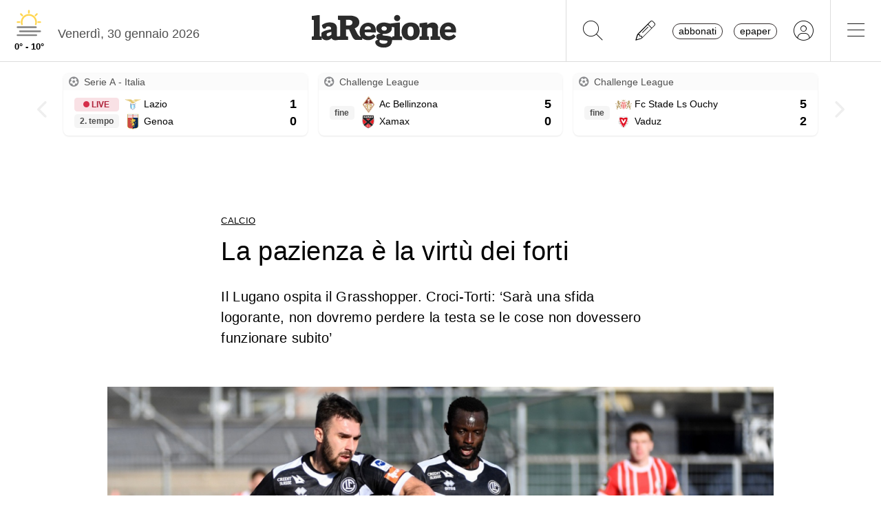

--- FILE ---
content_type: text/html; charset=utf-8
request_url: https://www.laregione.ch/sport/calcio/1640408/lugano
body_size: 17222
content:
<!DOCTYPE html>
<html lang="it">
<head><script>(function(w,i,g){w[g]=w[g]||[];if(typeof w[g].push=='function')w[g].push(i)})
(window,'GTM-NBJN834','google_tags_first_party');</script><script>(function(w,d,s,l){w[l]=w[l]||[];(function(){w[l].push(arguments);})('set', 'developer_id.dY2E1Nz', true);
		var f=d.getElementsByTagName(s)[0],
		j=d.createElement(s);j.async=true;j.src='/lzsc/';
		f.parentNode.insertBefore(j,f);
		})(window,document,'script','dataLayer');</script>
<title>La pazienza è la virtù dei forti | laRegione.ch</title>
<meta name="viewport" content="width=device-width, initial-scale=1, shrink-to-fit=no"><meta http-equiv="Content-Type" content="text/html; charset=utf-8" /><meta property="og:title" content="La pazienza è la virtù dei forti" /><meta property="og:description" content="Il Lugano ospita il Grasshopper. Croci-Torti: ‘Sarà una sfida logorante, non dovremo perdere la testa se le cose non dovessero funzionare subito’" /><meta property="og:type" content="article" /><meta property="og:image" content="https://media.laregione.ch/files/domains/laregione.ch/images/4c3h/f_-lugano-196kr.jpg?v=1" /><meta property="og:site_name" content="laRegione" /><meta property="og:url" content="https://www.laregione.ch/sport/calcio/1640408/lugano" /><meta property="og:locale" content="it_IT" /><meta name="robots" content="index,follow" /><meta name="description" content="Il Lugano ospita il Grasshopper. Croci-Torti: ‘Sarà una sfida logorante, non dovremo perdere la testa se le cose non dovessero funzionare subito’" />

<link rel="stylesheet" type="text/css" href="/lib/nuevo/skins/nuevo/videojs.min.css?fmt=8bbb5094" /><link rel="stylesheet" type="text/css" href="/lib/nuevo/plugins/videojs.ima.min.css?fmt=5ad3866e" /><link rel="stylesheet" type="text/css" href="/lib/sweetalert2/dist/sweetalert2.min.css?fmt=0342bb2f" /><link rel="stylesheet" type="text/css" href="/lib/font-awesome6/css/all.min.css?fmt=63c76357" /><link rel="stylesheet" type="text/css" href="/lib/mbd5/css/mdb.min.css?fmt=1cc724c8" /><link rel="stylesheet" type="text/css" href="/lib/mbd5/css/plugins/treeview.min.css?fmt=2dfe51e1" /><link rel="stylesheet" type="text/css" href="/lib/mbd5/css/plugins/all.min.css?fmt=b101f0c6" /><link rel="stylesheet" type="text/css" href="/lib/mbd5/css/modules/sidenav.min.css?fmt=79be03fc" /><link rel="stylesheet" type="text/css" href="/lib/mbd5/css/modules/modal.min.css?fmt=93627d48" /><link rel="stylesheet" type="text/css" href="/lib/mbd5/css/plugins/multi-carousel.min.css?fmt=5344adf4" /><link rel="stylesheet" type="text/css" href="/lib/mbd5/css/modules/animate.min.css?fmt=3e95b6fd" /><link rel="stylesheet" type="text/css" href="/lib/mbd5/css/modules/chips.min.css?fmt=a6029141" /><link rel="stylesheet" type="text/css" href="/lib/pickadate/themes/default.css?fmt=0b2b1160" /><link rel="stylesheet" type="text/css" href="/lib/pickadate/themes/default.date.css?fmt=e0ddd207" /><link rel="stylesheet" type="text/css" href="/lib/pickadate/themes/default.time.css?fmt=71a9cb74" /><link rel="stylesheet" type="text/css" href="/lib/swiper/swiper-bundle.min.css?fmt=7858cbce" /><link rel="stylesheet" type="text/css" href="/layout/css/laregione.ch/layout.css?fmt=11ed6fe2" /><link rel="stylesheet" type="text/css" href="/layout/css/modals.css?fmt=90502a8a" /><link rel="stylesheet" type="text/css" href="/layout/css/com_xscores_live.css?fmt=e6acc476" /><link rel="stylesheet" type="text/css" href="/layout/css/com_xscores_notes.css?fmt=1cf3cb34" /><link rel="stylesheet" type="text/css" href="/layout/css/laregione.ch/block_text.css?fmt=98734d7c" /><link rel="stylesheet" type="text/css" href="/layout/css/laregione.ch/com_cover.css?fmt=dcb6740d" /><link rel="stylesheet" type="text/css" href="/layout/css/laregione.ch/block_html.css?fmt=86cf0acd" /><link rel="stylesheet" type="text/css" href="/layout/css/laregione.ch/com_tags.css?fmt=2ee1e3ea" /><link rel="stylesheet" type="text/css" href="/layout/css/laregione.ch/com_social_toolbar.css?fmt=00000000" /><link rel="stylesheet" type="text/css" href="/layout/css/laregione.ch/com_banner.css?fmt=78c5476d" /><link rel="stylesheet" type="text/css" href="/layout/css/laregione.ch/com_button.css?fmt=4e14bbba" /><link rel="stylesheet" type="text/css" href="/layout/css/laregione.ch/com_item.css?fmt=1bea8dfa" /><link rel="stylesheet" type="text/css" href="/layout/css/laregione.ch/header.css?fmt=7b06205e" /><link rel="stylesheet" type="text/css" href="/layout/css/laregione.ch/footer.css?fmt=cc014e4e" />
<script src="https://www.gstatic.com/firebasejs/12.4.0/firebase-app-compat.js"></script><script src="https://www.gstatic.com/firebasejs/12.4.0/firebase-analytics-compat.js"></script><script src="https://www.gstatic.com/firebasejs/12.4.0/firebase-messaging-compat.js"></script><script src="https://www.gstatic.com/firebasejs/12.4.0/firebase-auth-compat.js"></script><script src="https://www.gstatic.com/firebasejs/12.4.0/firebase-firestore-compat.js"></script><script src="https://www.gstatic.com/firebasejs/12.4.0/firebase-installations-compat.js"></script><script src="/js/laregione.ch/iubenda.js?fmt=e111034a"></script><link rel="preload" as="font" href="/lib/font-awesome6/webfonts/fa-solid-900.woff2?v=2023.11.06" type="font/woff2" crossorigin /><link rel="preload" as="font" href="/lib/font-awesome6/webfonts/fa-regular-400.woff2?v=2023.11.06" type="font/woff2" crossorigin /><link rel="preload" as="font" href="/lib/font-awesome6/webfonts/fa-brands-400.woff2?v=2023.11.06" type="font/woff2" crossorigin /><link rel="preload" as="font" href="/lib/font-awesome6/webfonts/fa-light-300.woff2?v=2023.11.06" type="font/woff2" crossorigin /><script type="text/javascript" src="//cdn.iubenda.com/cs/tcf/stub-v2.js"></script><script type="text/javascript" src="//cdn.iubenda.com/cs/tcf/safe-tcf-v2.js"></script><script type="text/javascript" src="//cdn.iubenda.com/cs/iubenda_cs.js" charset="UTF-8" async></script><script> // carica questo script solamente dopo che iubenda sia stato caricato var dataLayer = window.dataLayer = window.dataLayer || []; function gtag(){dataLayer.push(arguments);} gtag('js', new Date()); gtag('consent', 'default', { 'analytics_storage': 'denied' });	(function(w,d,s,l,i){w[l]=w[l]||[];w[l].push({'gtm.start':	new Date().getTime(),event:'gtm.js'});var f=d.getElementsByTagName(s)[0],	j=d.createElement(s),dl=l!='dataLayer'?'&l='+l:'';j.async=true;j.src=	'https://www.googletagmanager.com/gtm.js?id='+i+dl;f.parentNode.insertBefore(j,f);	})(window,document,'script','dataLayer','GTM-KPRHSL6'); console.log('GTM Loaded'); </script> <script>/*Javascript https redirect per cache HTML */	var loc = window.location.href+"";	if (loc.indexOf("http://")==0){	window.location.href = loc.replace("http://","https://");	}</script><script src='https://www.google.com/recaptcha/api.js'></script><link rel="shortcut icon" href="/img/laregione.ch/favicons/favicon.ico" type="image/x-icon" /><link rel="android-touch-icon" sizes="180x180" href="/img/laregione.ch/favicons/apple-touch-icon.png" /><link rel="apple-touch-icon" sizes="57x57" href="/img/laregione.ch/favicons/apple-icon-57x57.png" /><link rel="apple-touch-icon" sizes="60x60" href="/img/laregione.ch/favicons/apple-icon-60x60.png" /><link rel="apple-touch-icon" sizes="72x72" href="/img/laregione.ch/favicons/apple-icon-72x72.png" /><link rel="apple-touch-icon" sizes="76x76" href="/img/laregione.ch/favicons/apple-icon-76x76.png" /><link rel="apple-touch-icon" sizes="114x114" href="/img/laregione.ch/favicons/apple-icon-114x114.png" /><link rel="apple-touch-icon" sizes="120x120" href="/img/laregione.ch/favicons/apple-icon-120x120.png" /><link rel="apple-touch-icon" sizes="144x144" href="/img/laregione.ch/favicons/apple-icon-144x144.png" /><link rel="apple-touch-icon" sizes="152x152" href="/img/laregione.ch/favicons/apple-icon-152x152.png" /><link rel="apple-touch-icon" sizes="180x180" href="/img/laregione.ch/favicons/apple-icon-180x180.png" /><link rel="icon" type="image/png" sizes="192x192" href="/img/laregione.ch/favicons/android-icon-192x192.png" /><link rel="icon" type="image/png" sizes="32x32" href="/img/laregione.ch/favicons/favicon-32x32.png" /><link rel="icon" type="image/png" sizes="96x96" href="/img/laregione.ch/favicons/favicon-96x96.png" /><link rel="icon" type="image/png" sizes="16x16" href="/img/laregione.ch/favicons/favicon-16x16.png" /><link rel="mask-icon" href="/img/laregione.ch/favicons/safari-pinned-tab.svg" color="#5bbad5" /><meta name="theme-color" content="#ffffff" /><meta name="apple-itunes-app" content="app-id=1320937454"><meta name="google-play-app" content="app-id=ch.laregione.app"><link rel="manifest" href="/img/laregione.ch/favicons/manifest.json" /><meta name="referrer" content="no-referrer-when-downgrade"><link rel="preload" as="font" href="/lib/font-awesome/fonts/fontawesome-webfont.woff2?v=4.6.3&t=1" type="font/woff2" crossorigin /><link rel="preconnect" href="https://fonts.gstatic.com" crossorigin /><link rel="dns-prefetch" href="https://fonts.gstatic.com" /><link rel="preload" as="style" href="https://fonts.googleapis.com/css?family=PT+Serif:400,700&display=swap" /><link rel="canonical" href="https://www.laregione.ch/sport/calcio/1640408/lugano"/><link rel="amphtml" href="https://amp.laregione.ch/sport/calcio/1640408/lugano"><meta property="fb:app_id" content="307656632662531" /><meta property="article:publisher" content="218519214877957" /><meta property="article:published_time" content="2023-01-27T17:37:58+0100" /><meta property="article:modified_time" content="2023-01-27T18:42:19+0100" /><meta property="article:section" content="Notizie Calcio" /><meta property="og:image:type" content="image/jpeg" /><meta property="og:image:width" content="1200" /><meta property="og:image:height" content="630" /><meta property="og:image" content="https://media.laregione.ch/files/domains/laregione.ch/images/4c3h/f_-lugano-196kr.jpg?v=1" /><meta property="og:image:url" content="https://media.laregione.ch/files/domains/laregione.ch/images/4c3h/f_-lugano-196kr.jpg?v=1" /><meta property="og:image:secure_url" content="https://media.laregione.ch/files/domains/laregione.ch/images/4c3h/f_-lugano-196kr.jpg?v=1" /><meta name="twitter:card" content="summary_large_image"><meta name="twitter:title" content="La pazienza è la virtù dei forti"><meta name="twitter:description" content="Il Lugano ospita il Grasshopper. Croci-Torti: ‘Sarà una sfida logorante, non dovremo perdere la testa se le cose non dovessero funzionare subito’"><meta name="twitter:image" content="https://media.laregione.ch/files/domains/laregione.ch/images/4c3h/f_-lugano-196kr.jpg?v=1"><script type="application/ld+json">[{"@context":"https:\/\/schema.org","@type":"NewsArticle","mainEntityOfPage":"https:\/\/www.laregione.ch\/sport\/calcio\/1640408\/lugano","headline":"La pazienza \u00e8 la virt\u00f9 dei forti","description":"Il Lugano ospita il Grasshopper. Croci-Torti: \u2018Sar\u00e0 una sfida logorante, non dovremo perdere la testa se le cose non dovessero funzionare subito\u2019","image":["https:\/\/media.laregione.ch\/files\/domains\/laregione.ch\/images\/4c3h\/-lugano-196kr.jpg?v=1","https:\/\/media.laregione.ch\/files\/domains\/laregione.ch\/images\/4c3h\/l_-lugano-196kr.jpg?v=1","https:\/\/media.laregione.ch\/files\/domains\/laregione.ch\/images\/4c3h\/s_-lugano-196kr.jpg?v=1"],"datePublished":"2023-01-27T17:37:58+01:00","dateModified":"2023-01-27T18:42:19+01:00","author":[{"@type":"Person","name":"Sebastiano Storelli","url":"https:\/\/www.laregione.ch\/authors\/206"}],"publisher":{"@type":"Organization","name":"laRegione","url":"https:\/\/www.laregione.ch","logo":"https:\/\/www.laregione.ch\/img\/laregione.ch\/appicons\/logo.png"}},{"@context":"https:\/\/schema.org","@type":"Organization","name":"laRegione","url":"https:\/\/www.laregione.ch","logo":"https:\/\/www.laregione.ch\/img\/laregione.ch\/appicons\/logo.png","sameAs":["https:\/\/www.facebook.com\/laregione\/","https:\/\/www.instagram.com\/laregione\/"]},{"@context":"https:\/\/schema.org","@type":"WebSite","url":"https:\/\/www.laregione.ch","potentialAction":{"@type":"SearchAction","target":"https:\/\/www.laregione.ch\/cerca\/?q={search_term_string}","query-input":"required name=search_term_string"}},{"@context":"https:\/\/schema.org","@type":"BreadcrumbList","itemListElement":[{"@type":"ListItem","position":1,"name":"Sport","item":"https:\/\/www.laregione.ch\/sport"},{"@type":"ListItem","position":2,"name":"Calcio","item":"https:\/\/www.laregione.ch\/sport\/calcio"},{"@type":"ListItem","position":3,"name":"La pazienza \u00e8 la virt\u00f9 dei forti","item":"https:\/\/www.laregione.ch\/sport\/calcio\/1640408\/lugano"}]}]</script>
</head>
<body>
<noscript><iframe src="https://www.googletagmanager.com/ns.html?id=GTM-KPRHSL6"	height="0" width="0" style="display:none;visibility:hidden"></iframe></noscript><header class="bg-white"> <nav class="navbar p-0 w-100 shadow-0 sticky" data-mdb-sticky-direction="both"> <div class="d-flex w-100 align-items-stretch justify-content-between"> <div class="d-flex order-1 order-md-0 flex-md-shrink-1 flex-grow-1 justify-content-end justify-content-md-start"> <a href="/meteo" class="weather-container d-flex flex-column align-items-center justify-content-center h-100 px-md-3"> <img src="https://media.laregione.ch/files/domains/laregione.ch/meteo/2.svg" alt="Icona Meteo"/> <div class="min-max-temp"> 0&deg; - 10&deg; </div> </a>  <div class="d-none d-lg-flex align-items-center justify-content-center pt-2"> <div> Venerd&igrave;, 30 gennaio 2026 </div> <span class="ps-2" id="cmsAdminBarOpen"></span> </div> </div>  <div class="logo ps-2 ps-md-0 order-0 order-md-1 flex-md-grow-1"> <a href="/" data-link="/"> <img class="imgLogolaReg" src="/img/laregione.ch/laregione_logo_grigio.svg" alt="laRegione"/> </a> </div> <div class="d-flex align-items-stretch justify-content-end order-2"> <div class="d-none d-md-flex">  <div class="nav-separator"></div>  <button class="btn btn-link bg-transparent px-3 px-md-4 text-black" alt="cerca" title="cerca" type="button" data-link="@goTo" data-url="/cerca"> <i class="fa-thin fa-search fa-2x"></i> </button>  <button class="btn btn-link bg-transparent px-3 px-md-4 text-black" alt="segnalaci" title="segnalaci" type="button" data-link="@goTo" data-url="/report"> <i class="fa-thin fa-pencil fa-2x"></i> </button>  <div id="loginLaregHeader" class="d-none d-md-flex align-items-center justify-content-center" data-link="@initLarLogin" data-fire-on="load"> <div id="loginLaregHeaderDiv" style="display:none;"> <div id="loginLaregHeaderLogin" class="d-flex align-items-center"> <button id="btnTplAbbonati" class="btn btn-link text-black text-lowercase border border-dark rounded-pill px-2 py-0 me-3" type="button" data-link="@goTo" data-url="https://aboshop.laregione.ch"> Abbonati </button> <button id="btnTplLeggi" class="btn btn-link text-black text-lowercase border border-dark rounded-pill px-2 py-0" type="button" data-link="@goTo" data-url="/login"> Epaper </button> <button id="btnTplLogin" class="btn btn-link text-black bg-transparent px-3 px-md-4" type="button" data-link="@goTo" data-url="/login"> <i class="fa-thin fa-circle-user fa-2x"></i> </button> <span class="loginUsername" id="loginUsername" style="display:none;"></span> </div> </div> </div> <div class="nav-separator"></div> </div>  <button class="btn btn-link bg-transparent px-4 text-black" type="button" data-link="@openTopMenu"> <i class="fa-thin fa-bars fa-2x"></i> </button> </div> </div> </nav>  <div class="top-menu border-0 border-md-1 shadow-1"> <div class="row d-flex d-md-none mb-3"> <div class="col-12 d-flex justify-content-end align-items-stretch">  <button class="btn btn-link bg-transparent px-3 text-black" type="button" data-link="@goTo" data-url="/cerca"> <i class="fa-thin fa-search fa-2x"></i> </button>  <button class="btn btn-link bg-transparent px-3 px-md-4 text-black" alt="segnalaci" title="segnalaci" type="button" data-link="@goTo" data-url="/report"> <i class="fa-thin fa-pencil fa-2x"></i> </button>  <div id="loginLaregHeaderMobile" class="leggi_lareg loginNewDebugMobile ms-3 d-flex justify-content-end align-items-center" data-link="@initLarLogin" data-fire-on="load"> <div id="loginLaregHeaderMsg"></div> <div id="loginLaregHeaderLogin" class="d-flex align-items-center"> <button class="btn btn-link text-black text-lowercase border border-dark rounded-pill px-2 py-0 me-3" type="button" data-link="@goTo" data-url="https://aboshop.laregione.ch"> Abbonati </button> <button class="btn btn-link text-black text-lowercase border border-dark rounded-pill px-2 py-0" type="button" data-link="@goTo" data-url="/login"> epaper </button> <button class="btn btn-link text-black bg-transparent px-3 px-md-4" type="button" data-link="@goTo" data-url="/login"> <i class="fa-thin fa-circle-user fa-2x"></i> </button> </div> </div> </div> </div> <div class="row"> <div class="col-12 col-md-7"> <ul class="top-menu-left"> <li class="menu-item d-flex flex-column"><a href="/cantone">Cantone&nbsp;<i class="fa fa-chevron-right" style="font-size:12px;"></i></a><div class="menu-subsections d-flex flex-column"> <a href="/cantone/ticino">Ticino</a><a href="/cantone/bellinzonese">Bellinzonese</a><a href="/cantone/locarnese">Locarnese</a><a href="/cantone/luganese">Luganese</a><a href="/cantone/mendrisiotto">Mendrisiotto</a><a href="/cantone/grigioni">Grigioni</a></div></li><li class="menu-item d-flex flex-column"><a href="/svizzera">Svizzera&nbsp;<i class="fa fa-chevron-right" style="font-size:12px;"></i></a><div class="menu-subsections d-flex flex-column"> <a href="/svizzera/votazioni-federali">Votazioni federali</a></div></li><li class="menu-item d-flex flex-column"><a href="/estero">Estero&nbsp;<i class="fa fa-chevron-right" style="font-size:12px;"></i></a><div class="menu-subsections d-flex flex-column"> <a href="/estero/confine">Confine</a><a href="/estero/estero">Estero</a><a href="/estero/america-a-pezzi">America a pezzi</a></div></li><li class="menu-item d-flex flex-column"><a href="/sport">Sport&nbsp;<i class="fa fa-chevron-right" style="font-size:12px;"></i></a><div class="menu-subsections d-flex flex-column"> <a href="/sport/hockey">Hockey</a><a href="/sport/calcio">Calcio</a><a href="/sport/calcio-regionale">Calcio regionale</a><a href="/sport/sci">Sci</a><a href="/sport/tennis">Tennis</a><a href="/sport/formula-1">Formula 1</a><a href="/sport/altri-sport">Altri sport</a><a href="/sport/storie-mondiali">Storie mondiali</a><a href="/sport/sportellate">Sportellate</a><a href="/sport/luce-rossa">Luce rossa</a><a href="/sport/album-mondiale">Album mondiale</a></div></li><li class="menu-item d-flex flex-column"><a href="/culture">Culture&nbsp;<i class="fa fa-chevron-right" style="font-size:12px;"></i></a><div class="menu-subsections d-flex flex-column"> <a href="/culture/arte">Arte</a><a href="/culture/spettacoli">Spettacoli</a><a href="/culture/culture">Culture</a><a href="/culture/pensiero">Pensiero</a><a href="/culture/scienze">Scienze</a><a href="/culture/societa">Società</a><a href="/culture/musica">Musica</a><a href="/culture/locarno-film-festival">Locarno Film Festival</a><a href="/culture/castellinaria">Castellinaria</a></div></li><li class="menu-item d-flex flex-column"><a href="/economia">Economia&nbsp;<i class="fa fa-chevron-right" style="font-size:12px;"></i></a><div class="menu-subsections d-flex flex-column"> </div></li><li class="menu-item d-flex flex-column"><a href="/opinioni">Opinioni&nbsp;<i class="fa fa-chevron-right" style="font-size:12px;"></i></a><div class="menu-subsections d-flex flex-column"> <a href="/opinioni/commento">Commento</a><a href="/opinioni/l-analisi">L'analisi</a><a href="/opinioni/la-formica-rossa">La formica rossa</a><a href="/i-contributi">I contributi</a><a href="/i-contributi/lettere-dei-lettori">Lettere dei lettori</a><a href="/i-contributi/i-dibattiti">I dibattiti</a></div></li><li class="menu-item d-flex flex-column"><a href="/rubriche">Rubriche&nbsp;<i class="fa fa-chevron-right" style="font-size:12px;"></i></a><div class="menu-subsections d-flex flex-column"> <a href="/inchieste-e-approfondimenti">Inchieste e approfondimenti </a><a href="/rubriche/viaggi">Viaggi</a><a href="/rubriche/tecnologia">Tecnologia</a><a href="/rubriche/storie-bestiali">Storie bestiali</a><a href="/rubriche/curiosita">Curiosità</a><a href="/rubriche/architettura">Architettura</a><a href="/rubriche/auto-e-moto">Auto e moto</a><a href="/rubriche/i-diplomati">I diplomati</a><a href="/rubriche/quando-cade-un-quadro">Quando cade un quadro</a><a href="/rubriche/salute-mentale">Salute mentale</a><a href="/rubriche/salute-sessuale">Salute sessuale</a><a href="/rubriche/ticino-scienza">Ticino Scienza</a><a href="/rubriche/scienza-e-medicina">Scienza e medicina</a><a href="/rubriche/educazione">Educazione</a><a href="/rubriche/qualcosa-di-buono">Qualcosa di buono</a></div></li><li class="menu-item d-flex flex-column"><a href="/temablog">TemaBlog&nbsp;<i class="fa fa-chevron-right" style="font-size:12px;"></i></a><div class="menu-subsections d-flex flex-column"> <a href="/temablog/gaia-wwf">#gaia #wwf</a><a href="/temablog/publiredazionale">#publiredazionale</a><a href="/temablog/le-aziende-informano">#le aziende informano</a></div></li><li class="menu-item d-flex flex-column hide-header"><a href="servizi">Altre pagine&nbsp;<i class="fa fa-chevron-right" style="font-size:12px;"></i></a><div class="menu-subsections d-flex flex-column"> <a href="/notizie/">24h</a><a href="/notizie/yesterday">Archivio</a><a href="/le-brevi-dal-giornale">In breve</a><a href="/infoazienda">Info azienda</a><a href="/team">Team</a><a href="/promo">Promozioni</a><a href="/concorsi">Concorsi</a><a href="/tombola">Tombola</a><a href="/fumetti">Fumetto</a><a href="/vignette">Vignette</a><a href="/contatti">Scrivici</a></div></li> </ul> </div> <div class="col-12 col-md-3 ms-auto pb-5"> <div class="row"> <div class="col-12 d-md-none b">Altre pagine</div><a href="/notizie/" class="top-menu-right-item">24h</a><a href="/notizie/yesterday" class="top-menu-right-item">Archivio</a><a href="/le-brevi-dal-giornale" class="top-menu-right-item">In breve</a><a href="https://www.ticino7.ch" target="_blank" class="top-menu-right-item">Ticino7</a><a href="https://epaper.laregione.ch" target="_blank" class="top-menu-right-item">E-paper</a><a href="/newsletter/subscribe" class="top-menu-right-item">Newsletter</a><a href="/login" class="top-menu-right-item">Login</a><a href="/cerca" class="top-menu-right-item">Ricerche</a><a href="https://tuttojob.ch" target="_blank" class="top-menu-right-item">Annunci di lavoro</a><a href="/agenda/eventi" class="top-menu-right-item">Agenda</a><a href="/sostegno" class="top-menu-right-item">Sostienici</a><div class="col-12 mt-3 b">Canali informativi</div><a href="https://whatsapp.com/channel/0029VaD6PbxCnA7zpjIq7t25" target="_blank" class="top-menu-right-item">Canale WhatsApp</a><a href="/rss" class="top-menu-right-item">Rss</a><div class="col-12 mt-3 b">Concorsi</div><a href="/concorsi" class="top-menu-right-item">Concorsi</a><a href="/servizi/lettere/quando-cade-un-quadro" class="top-menu-right-item">Quando cade un quadro</a><div class="col-12 mt-3 b">Altre pagine</div><a href="/promo" class="top-menu-right-item">Promozioni</a><a href="/quotidianoinclasse" class="top-menu-right-item">Quotidiano in classe</a><a href="/servizi/lettere/quando-cade-un-quadro" class="top-menu-right-item">Quando cade un quadro</a><a href="/hockeymanager" class="top-menu-right-item">Hockey Manager</a><a href="/oroscopo" class="top-menu-right-item">Oroscopo</a><a href="/giochi" class="top-menu-right-item">Giochi</a><a href="/vignette" class="top-menu-right-item">Vignette</a><a href="/infoazienda" class="top-menu-right-item">Info azienda</a><a href="/tombola" class="top-menu-right-item">Tombola</a><a href="/fumetti" class="top-menu-right-item">Fumetti</a><div class="col-12 mt-3 b">Abbonati</div><a href="https://aboshop.laregione.ch" class="top-menu-right-item">Prova gratis</a><a href="https://aboshop.laregione.ch" class="top-menu-right-item">Mensile</a><a href="https://aboshop.laregione.ch" class="top-menu-right-item">Annuale</a><div class="col-12 mt-3 b">Contatti</div><a href="/report" class="top-menu-right-item">Segnala notizie</a><a href="/servizi/contatti" class="top-menu-right-item">Scrivici</a><a href="/servizi/abbonamenti" class="top-menu-right-item">Abbonamenti</a><a href="/team" class="top-menu-right-item">Team</a><a href="/annunci-funebri" class="top-menu-right-item">Annunci funebri</a><a href="/faq/abbonamenti" class="top-menu-right-item">FAQ</a> </div> </div> </div> </div></header><div class="sidebar-left sticky" data-mdb-sticky-direction="both" data-mdb-sticky-boundary="true" data-mdb-sticky-offset="70" data-mdb-sticky-delay="70"> <div class="ad skybridgeleft" data-link="@loadAd" data-fire-on="load" data-position="skybridgeleft" data-sites="web"></div></div><div class="sidebar-right sticky" data-mdb-sticky-direction="both" data-mdb-sticky-boundary="true" data-mdb-sticky-offset="70" data-mdb-sticky-delay="70"> <div class="ad maxisky" data-link="@loadAd" data-fire-on="load" data-position="maxisky" data-sites="web"></div></div>
<div class="ad maxiboard" data-link="@loadAd" data-fire-on="load" data-position="maxiboard"></div>
<div class="container"><div class="row"></div><div class="row"><div class="col-12 g-0"><div class="com-xscores-live multi-carousel mt-2 mb-3" data-mdb-interval="50000"> <div class="multi-carousel-inner"> <div class="multi-carousel-item xscores-live-match py-1 px-2"><div class="xscores-live-match-card d-flex align-items-stretch"><div class="card w-100 shadow-2 p-0 cursor-pointer user-select-none"><div class="card-title bg-light ps-2 pe-2 pe-lg-0"><div class="row"><div class="col-6 d-flex justify-content-start align-items-center"><span class="pe-2 fs-7 d-none d-sm-inline-block"><i class="fa fa-futbol"></i></span><span class="toptitle">Serie A - Italia</span></div><div class="col-6 d-flex justify-content-end align-items-center"><span class="ps-1 pe-2 fs-7"></span></div></div></div><div class="d-flex flex-column hover-overlay ripple text-black px-3 pb-2" data-mdb-ripple-color="light" data-link="@xscoresShowDetail" data-fire-on="click" data-id="xscores-modal-2690878"><div class="d-flex justify-content-start"><div class="d-flex flex-column justify-content-center pe-2"><div class="badge badge-danger mb-1"><i class="fa-solid fa-circle fa-xs"></i> LIVE</div><span class="badge badge-light text-center fw-bold">2. tempo</span></div><div class="d-flex flex-fill flex-column"><div class="d-flex align-items-center justify-content-between"><div class="d-flex flex-fill justify-content-start"><div class="logo" style="background-image:url(https://media.tio.ch/ext/xscores//img/si/lazio.png);"></div><span class="team px-1">Lazio</span></div><span class="score ps-2">1</span></div><div class="d-flex align-items-center justify-content-between"><div class="d-flex flex-fill justify-content-start"><div class="logo" style="background-image:url(https://media.tio.ch/ext/xscores//img/si/genoa.png);"></div><span class="team px-1">Genoa</span></div><span class="score ps-2">0</span></div></div></div></div></div></div><div class="xscores-live-match-modal modal fade" id="xscores-modal-2690878" tabindex="-1" aria-hidden="true"><div class="modal-dialog modal-lg modal-dialog-centered"><div class="modal-content p-3"><div class="modal-header"><h5 class="modal-title">Calcio - Serie A </h5><button type="button" class="btn-close" data-mdb-dismiss="modal" aria-label="Chiudi"></button></div><div class="modal-body p-4"><div class="card"><div class="card-body text-center"><h3><div class="badge badge-danger mb-2"><i class="fa-solid fa-circle fa-xs"></i> LIVE</div></h3><div class="d-flex align-items-center justify-content-center"><div class="col-4 col-sm-5"><div class="d-flex align-items-center justify-content-end"><span class="team">Lazio</span><div class="logo mx-2" style="background-image:url(https://media.tio.ch/ext/xscores//img/si/lazio.png);"></div></div></div><div class="col-4 col-sm-2 text-center fw-bold"><span class="score pe-2">1</span>-<span class="score ps-2">0</span></div><div class="col-4 col-sm-5"><div class="d-flex align-items-center justify-content-start"><div class="logo mx-2" style="background-image:url(https://media.tio.ch/ext/xscores//img/si/genoa.png);"></div><span class="team">Genoa</span></div></div></div></div></div><div class="row align-items-center text-center"><h3><span class="badge badge-light text-center fw-bold mt-4">2. tempo</span></h3><div class="col-12 p-2"></div><div class="col-12 p-2"></div><div class="col-12 p-2"><div class="row xscores-result-row-note align-items-center mx-1 py-2"><div class="col-10 col-xl-5 homeBorder"><div class="row g-0 align-items-center"><div class="col text-center"><span class="fa-stack small" data-mdb-toggle="tooltip" title="RIGORE SEGNATO"><i class="icon fa-solid fa-goal-net opacity-70 penalty fa-stack-2x"></i><i class="icon fa-solid fa-futbol green fs-5 fa-stack-1x"></i></span></div><div class="col text-center"><div class="gol-info fw-bold">1-0</div></div><div class="col text-start"><div class="name">Rodriguez Pedro</div><div class="assist fst-italic"></div></div></div></div><div class="col-2 d-flex align-items-center justify-content-center"><div class="time text-center">56'</div></div><div class="col-10 col-xl-5 d-none d-xl-block"><div class="row g-0 align-items-center"><div class="col text-end"><div class="name"></div><div class="assist fst-italic"></div></div><div class="col text-center"></div><div class="col text-center"><span class="fa-stack small" data-mdb-toggle="tooltip"><i class="icon fa-solid penalty fa-stack-2x"></i><i class="icon fa-solid fa-stack-1x"></i></span></div></div></div></div></div><div class="col-12 p-2 text-center"><button type="button" class="btn btn-light text-dark" data-link="@xscoresGoTo" data-type="/risultati-e-classifiche/calcio/SIA/match/2690878">Dettagli partita <i class="fa-solid fa-angles-right ms-1"></i></button></div></div></div><div class="modal-footer text-center"><button type="button" class="btn btn-link text-dark" data-link="@xscoresGoTo" data-type="/risultati-e-classifiche/calcio"><i class="fa-solid fa-calendar-lines me-1"></i> Risultati e Classifiche</button></div></div></div></div></div><div class="multi-carousel-item xscores-live-match py-1 px-2"><div class="xscores-live-match-card d-flex align-items-stretch"><div class="card w-100 shadow-2 p-0 cursor-pointer user-select-none"><div class="card-title bg-light ps-2 pe-2 pe-lg-0"><div class="row"><div class="col-6 d-flex justify-content-start align-items-center"><span class="pe-2 fs-7 d-none d-sm-inline-block"><i class="fa fa-futbol"></i></span><span class="toptitle">Challenge League</span></div><div class="col-6 d-flex justify-content-end align-items-center"><span class="ps-1 pe-2 fs-7"></span></div></div></div><div class="d-flex flex-column hover-overlay ripple text-black px-3 pb-2" data-mdb-ripple-color="light" data-link="@xscoresShowDetail" data-fire-on="click" data-id="xscores-modal-2795301"><div class="d-flex justify-content-start"><div class="d-flex flex-column justify-content-center pe-2"><div class="badge badge-danger d-none mb-1"><i class="fa-solid fa-circle fa-xs"></i> LIVE</div><span class="badge badge-light text-center fw-bold">fine</span></div><div class="d-flex flex-fill flex-column"><div class="d-flex align-items-center justify-content-between"><div class="d-flex flex-fill justify-content-start"><div class="logo" style="background-image:url(https://media.tio.ch/ext/xscores//img/1/18327.png);"></div><span class="team px-1">Ac Bellinzona</span></div><span class="score ps-2">5</span></div><div class="d-flex align-items-center justify-content-between"><div class="d-flex flex-fill justify-content-start"><div class="logo" style="background-image:url(https://media.tio.ch/ext/xscores//img/ss/xamax.png);"></div><span class="team px-1">Xamax</span></div><span class="score ps-2">0</span></div></div></div></div></div></div><div class="xscores-live-match-modal modal fade" id="xscores-modal-2795301" tabindex="-1" aria-hidden="true"><div class="modal-dialog modal-lg modal-dialog-centered"><div class="modal-content p-3"><div class="modal-header"><h5 class="modal-title">Calcio - Challenge League</h5><button type="button" class="btn-close" data-mdb-dismiss="modal" aria-label="Chiudi"></button></div><div class="modal-body p-4"><div class="card"><div class="card-body text-center"><h3><div class="badge badge-danger mb-2 d-none"><i class="fa-solid fa-circle fa-xs"></i> LIVE</div></h3><div class="d-flex align-items-center justify-content-center"><div class="col-4 col-sm-5"><div class="d-flex align-items-center justify-content-end"><span class="team">Ac Bellinzona</span><div class="logo mx-2" style="background-image:url(https://media.tio.ch/ext/xscores//img/1/18327.png);"></div></div></div><div class="col-4 col-sm-2 text-center fw-bold"><span class="score pe-2">5</span>-<span class="score ps-2">0</span></div><div class="col-4 col-sm-5"><div class="d-flex align-items-center justify-content-start"><div class="logo mx-2" style="background-image:url(https://media.tio.ch/ext/xscores//img/ss/xamax.png);"></div><span class="team">Xamax</span></div></div></div></div></div><div class="row align-items-center text-center"><h3><span class="badge badge-light text-center fw-bold mt-4">fine</span></h3><div class="col-12 p-2"></div><div class="col-12 p-2"></div><div class="col-12 p-2"><div class="row xscores-result-row-note align-items-center mx-1 py-2"><div class="col-10 col-xl-5 homeBorder"><div class="row g-0 align-items-center"><div class="col text-center"><span class="fa-stack small" data-mdb-toggle="tooltip" title="RETE"><i class="icon fa-solid fa-futbol green fa-stack-2x"></i><i class="icon fa-solid fa-stack-1x"></i></span></div><div class="col text-center"><div class="gol-info fw-bold">5-0</div></div><div class="col text-start"><div class="name">Sadiku Armando</div><div class="assist fst-italic"></div></div></div></div><div class="col-2 d-flex align-items-center justify-content-center"><div class="time text-center">77'</div></div><div class="col-10 col-xl-5 d-none d-xl-block"><div class="row g-0 align-items-center"><div class="col text-end"><div class="name"></div><div class="assist fst-italic"></div></div><div class="col text-center"></div><div class="col text-center"><span class="fa-stack small" data-mdb-toggle="tooltip"><i class="icon fa-solid green fa-stack-2x"></i><i class="icon fa-solid fa-stack-1x"></i></span></div></div></div></div><div class="row xscores-result-row-note align-items-center mx-1 py-2"><div class="col-10 col-xl-5 homeBorder"><div class="row g-0 align-items-center"><div class="col text-center"><span class="fa-stack small" data-mdb-toggle="tooltip" title="RETE"><i class="icon fa-solid fa-futbol green fa-stack-2x"></i><i class="icon fa-solid fa-stack-1x"></i></span></div><div class="col text-center"><div class="gol-info fw-bold">4-0</div></div><div class="col text-start"><div class="name">Rossier Evan</div><div class="assist fst-italic"></div></div></div></div><div class="col-2 d-flex align-items-center justify-content-center"><div class="time text-center">44'</div></div><div class="col-10 col-xl-5 d-none d-xl-block"><div class="row g-0 align-items-center"><div class="col text-end"><div class="name"></div><div class="assist fst-italic"></div></div><div class="col text-center"></div><div class="col text-center"><span class="fa-stack small" data-mdb-toggle="tooltip"><i class="icon fa-solid green fa-stack-2x"></i><i class="icon fa-solid fa-stack-1x"></i></span></div></div></div></div><div class="row xscores-result-row-note align-items-center mx-1 py-2"><div class="col-10 col-xl-5 homeBorder"><div class="row g-0 align-items-center"><div class="col text-center"><span class="fa-stack small" data-mdb-toggle="tooltip" title="RETE"><i class="icon fa-solid fa-futbol green fa-stack-2x"></i><i class="icon fa-solid fa-stack-1x"></i></span></div><div class="col text-center"><div class="gol-info fw-bold">3-0</div></div><div class="col text-start"><div class="name">Trapero Alberto</div><div class="assist fst-italic"></div></div></div></div><div class="col-2 d-flex align-items-center justify-content-center"><div class="time text-center">38'</div></div><div class="col-10 col-xl-5 d-none d-xl-block"><div class="row g-0 align-items-center"><div class="col text-end"><div class="name"></div><div class="assist fst-italic"></div></div><div class="col text-center"></div><div class="col text-center"><span class="fa-stack small" data-mdb-toggle="tooltip"><i class="icon fa-solid green fa-stack-2x"></i><i class="icon fa-solid fa-stack-1x"></i></span></div></div></div></div><div class="row xscores-result-row-note align-items-center mx-1 py-2"><div class="col-10 col-xl-5 homeBorder"><div class="row g-0 align-items-center"><div class="col text-center"><span class="fa-stack small" data-mdb-toggle="tooltip" title="RIGORE SEGNATO"><i class="icon fa-solid fa-goal-net opacity-70 penalty fa-stack-2x"></i><i class="icon fa-solid fa-futbol green fs-5 fa-stack-1x"></i></span></div><div class="col text-center"><div class="gol-info fw-bold">2-0</div></div><div class="col text-start"><div class="name">Rey Aaron</div><div class="assist fst-italic"></div></div></div></div><div class="col-2 d-flex align-items-center justify-content-center"><div class="time text-center">18'</div></div><div class="col-10 col-xl-5 d-none d-xl-block"><div class="row g-0 align-items-center"><div class="col text-end"><div class="name"></div><div class="assist fst-italic"></div></div><div class="col text-center"></div><div class="col text-center"><span class="fa-stack small" data-mdb-toggle="tooltip"><i class="icon fa-solid penalty fa-stack-2x"></i><i class="icon fa-solid fa-stack-1x"></i></span></div></div></div></div><div class="row xscores-result-row-note align-items-center mx-1 py-2"><div class="col-10 col-xl-5 homeBorder"><div class="row g-0 align-items-center"><div class="col text-center"><span class="fa-stack small" data-mdb-toggle="tooltip" title="RETE"><i class="icon fa-solid fa-futbol green fa-stack-2x"></i><i class="icon fa-solid fa-stack-1x"></i></span></div><div class="col text-center"><div class="gol-info fw-bold">1-0</div></div><div class="col text-start"><div class="name">Trapero Alberto</div><div class="assist fst-italic"></div></div></div></div><div class="col-2 d-flex align-items-center justify-content-center"><div class="time text-center">6'</div></div><div class="col-10 col-xl-5 d-none d-xl-block"><div class="row g-0 align-items-center"><div class="col text-end"><div class="name"></div><div class="assist fst-italic"></div></div><div class="col text-center"></div><div class="col text-center"><span class="fa-stack small" data-mdb-toggle="tooltip"><i class="icon fa-solid green fa-stack-2x"></i><i class="icon fa-solid fa-stack-1x"></i></span></div></div></div></div></div><div class="col-12 p-2 text-center"><button type="button" class="btn btn-light text-dark" data-link="@xscoresGoTo" data-type="/risultati-e-classifiche/calcio/SSB/match/2795301">Dettagli partita <i class="fa-solid fa-angles-right ms-1"></i></button></div></div></div><div class="modal-footer text-center"><button type="button" class="btn btn-link text-dark" data-link="@xscoresGoTo" data-type="/risultati-e-classifiche/calcio"><i class="fa-solid fa-calendar-lines me-1"></i> Risultati e Classifiche</button></div></div></div></div></div><div class="multi-carousel-item xscores-live-match py-1 px-2"><div class="xscores-live-match-card d-flex align-items-stretch"><div class="card w-100 shadow-2 p-0 cursor-pointer user-select-none"><div class="card-title bg-light ps-2 pe-2 pe-lg-0"><div class="row"><div class="col-6 d-flex justify-content-start align-items-center"><span class="pe-2 fs-7 d-none d-sm-inline-block"><i class="fa fa-futbol"></i></span><span class="toptitle">Challenge League</span></div><div class="col-6 d-flex justify-content-end align-items-center"><span class="ps-1 pe-2 fs-7"></span></div></div></div><div class="d-flex flex-column hover-overlay ripple text-black px-3 pb-2" data-mdb-ripple-color="light" data-link="@xscoresShowDetail" data-fire-on="click" data-id="xscores-modal-2795302"><div class="d-flex justify-content-start"><div class="d-flex flex-column justify-content-center pe-2"><div class="badge badge-danger d-none mb-1"><i class="fa-solid fa-circle fa-xs"></i> LIVE</div><span class="badge badge-light text-center fw-bold">fine</span></div><div class="d-flex flex-fill flex-column"><div class="d-flex align-items-center justify-content-between"><div class="d-flex flex-fill justify-content-start"><div class="logo" style="background-image:url(https://media.tio.ch/ext/xscores//img/1/30832.png);"></div><span class="team px-1">Fc Stade Ls Ouchy</span></div><span class="score ps-2">5</span></div><div class="d-flex align-items-center justify-content-between"><div class="d-flex flex-fill justify-content-start"><div class="logo" style="background-image:url(https://media.tio.ch/ext/xscores//img/ss/vaduz.png);"></div><span class="team px-1">Vaduz</span></div><span class="score ps-2">2</span></div></div></div></div></div></div><div class="xscores-live-match-modal modal fade" id="xscores-modal-2795302" tabindex="-1" aria-hidden="true"><div class="modal-dialog modal-lg modal-dialog-centered"><div class="modal-content p-3"><div class="modal-header"><h5 class="modal-title">Calcio - Challenge League</h5><button type="button" class="btn-close" data-mdb-dismiss="modal" aria-label="Chiudi"></button></div><div class="modal-body p-4"><div class="card"><div class="card-body text-center"><h3><div class="badge badge-danger mb-2 d-none"><i class="fa-solid fa-circle fa-xs"></i> LIVE</div></h3><div class="d-flex align-items-center justify-content-center"><div class="col-4 col-sm-5"><div class="d-flex align-items-center justify-content-end"><span class="team">Fc Stade Ls Ouchy</span><div class="logo mx-2" style="background-image:url(https://media.tio.ch/ext/xscores//img/1/30832.png);"></div></div></div><div class="col-4 col-sm-2 text-center fw-bold"><span class="score pe-2">5</span>-<span class="score ps-2">2</span></div><div class="col-4 col-sm-5"><div class="d-flex align-items-center justify-content-start"><div class="logo mx-2" style="background-image:url(https://media.tio.ch/ext/xscores//img/ss/vaduz.png);"></div><span class="team">Vaduz</span></div></div></div></div></div><div class="row align-items-center text-center"><h3><span class="badge badge-light text-center fw-bold mt-4">fine</span></h3><div class="col-12 p-2"></div><div class="col-12 p-2"></div><div class="col-12 p-2"><div class="row xscores-result-row-note align-items-center mx-1 py-2"><div class="col-10 col-xl-5 d-none d-xl-block"><div class="row g-0 align-items-center"><div class="col text-center"><span class="fa-stack small" data-mdb-toggle="tooltip"><i class="icon fa-solid red fa-stack-2x"></i><i class="icon fa-solid fa-stack-1x"></i></span></div><div class="col text-center d-none"></div><div class="col text-start"><div class="name"></div><div class="assist fst-italic"></div></div></div></div><div class="col-2 d-flex align-items-center justify-content-center"><div class="time text-center">86'</div></div><div class="col-10 col-xl-5 awayBorder"><div class="row g-0 align-items-center"><div class="col text-end"><div class="name"></div><div class="assist fst-italic"></div></div><div class="col text-center d-none"></div><div class="col text-center"><span class="fa-stack small" data-mdb-toggle="tooltip" title="CARTELLINO ROSSO"><i class="icon fa-solid fa-rectangle-vertical red fa-stack-2x"></i><i class="icon fa-solid fa-stack-1x"></i></span></div></div></div></div><div class="row xscores-result-row-note align-items-center mx-1 py-2"><div class="col-10 col-xl-5 homeBorder"><div class="row g-0 align-items-center"><div class="col text-center"><span class="fa-stack small" data-mdb-toggle="tooltip" title="RETE"><i class="icon fa-solid fa-futbol green fa-stack-2x"></i><i class="icon fa-solid fa-stack-1x"></i></span></div><div class="col text-center"><div class="gol-info fw-bold">5-2</div></div><div class="col text-start"><div class="name">Bah Keasse</div><div class="assist fst-italic"></div></div></div></div><div class="col-2 d-flex align-items-center justify-content-center"><div class="time text-center">83'</div></div><div class="col-10 col-xl-5 d-none d-xl-block"><div class="row g-0 align-items-center"><div class="col text-end"><div class="name"></div><div class="assist fst-italic"></div></div><div class="col text-center"></div><div class="col text-center"><span class="fa-stack small" data-mdb-toggle="tooltip"><i class="icon fa-solid green fa-stack-2x"></i><i class="icon fa-solid fa-stack-1x"></i></span></div></div></div></div><div class="row xscores-result-row-note align-items-center mx-1 py-2"><div class="col-10 col-xl-5 d-none d-xl-block"><div class="row g-0 align-items-center"><div class="col text-center"><span class="fa-stack small" data-mdb-toggle="tooltip"><i class="icon fa-solid green fa-stack-2x"></i><i class="icon fa-solid fa-stack-1x"></i></span></div><div class="col text-center"></div><div class="col text-start"><div class="name"></div><div class="assist fst-italic"></div></div></div></div><div class="col-2 d-flex align-items-center justify-content-center"><div class="time text-center">81'</div></div><div class="col-10 col-xl-5 awayBorder"><div class="row g-0 align-items-center"><div class="col text-end"><div class="name">Cocic Milos</div><div class="assist fst-italic"></div></div><div class="col text-center"><div class="gol-info fw-bold">4-2</div></div><div class="col text-center"><span class="fa-stack small" data-mdb-toggle="tooltip" title="RETE"><i class="icon fa-solid fa-futbol green fa-stack-2x"></i><i class="icon fa-solid fa-stack-1x"></i></span></div></div></div></div><div class="row xscores-result-row-note align-items-center mx-1 py-2"><div class="col-10 col-xl-5 homeBorder"><div class="row g-0 align-items-center"><div class="col text-center"><span class="fa-stack small" data-mdb-toggle="tooltip" title="RETE"><i class="icon fa-solid fa-futbol green fa-stack-2x"></i><i class="icon fa-solid fa-stack-1x"></i></span></div><div class="col text-center"><div class="gol-info fw-bold">4-1</div></div><div class="col text-start"><div class="name">Nomel Landry</div><div class="assist fst-italic"></div></div></div></div><div class="col-2 d-flex align-items-center justify-content-center"><div class="time text-center">68'</div></div><div class="col-10 col-xl-5 d-none d-xl-block"><div class="row g-0 align-items-center"><div class="col text-end"><div class="name"></div><div class="assist fst-italic"></div></div><div class="col text-center"></div><div class="col text-center"><span class="fa-stack small" data-mdb-toggle="tooltip"><i class="icon fa-solid green fa-stack-2x"></i><i class="icon fa-solid fa-stack-1x"></i></span></div></div></div></div><div class="row xscores-result-row-note align-items-center mx-1 py-2"><div class="col-10 col-xl-5 homeBorder"><div class="row g-0 align-items-center"><div class="col text-center"><span class="fa-stack small" data-mdb-toggle="tooltip" title="RETE"><i class="icon fa-solid fa-futbol green fa-stack-2x"></i><i class="icon fa-solid fa-stack-1x"></i></span></div><div class="col text-center"><div class="gol-info fw-bold">3-1</div></div><div class="col text-start"><div class="name">Nkama Chinwendu</div><div class="assist fst-italic"></div></div></div></div><div class="col-2 d-flex align-items-center justify-content-center"><div class="time text-center">50'</div></div><div class="col-10 col-xl-5 d-none d-xl-block"><div class="row g-0 align-items-center"><div class="col text-end"><div class="name"></div><div class="assist fst-italic"></div></div><div class="col text-center"></div><div class="col text-center"><span class="fa-stack small" data-mdb-toggle="tooltip"><i class="icon fa-solid green fa-stack-2x"></i><i class="icon fa-solid fa-stack-1x"></i></span></div></div></div></div><div class="row xscores-result-row-note align-items-center mx-1 py-2"><div class="col-10 col-xl-5 homeBorder"><div class="row g-0 align-items-center"><div class="col text-center"><span class="fa-stack small" data-mdb-toggle="tooltip" title="RETE"><i class="icon fa-solid fa-futbol green fa-stack-2x"></i><i class="icon fa-solid fa-stack-1x"></i></span></div><div class="col text-center"><div class="gol-info fw-bold">2-1</div></div><div class="col text-start"><div class="name">Tritten Vasco</div><div class="assist fst-italic"></div></div></div></div><div class="col-2 d-flex align-items-center justify-content-center"><div class="time text-center">27'</div></div><div class="col-10 col-xl-5 d-none d-xl-block"><div class="row g-0 align-items-center"><div class="col text-end"><div class="name"></div><div class="assist fst-italic"></div></div><div class="col text-center"></div><div class="col text-center"><span class="fa-stack small" data-mdb-toggle="tooltip"><i class="icon fa-solid green fa-stack-2x"></i><i class="icon fa-solid fa-stack-1x"></i></span></div></div></div></div><div class="row xscores-result-row-note align-items-center mx-1 py-2"><div class="col-10 col-xl-5 d-none d-xl-block"><div class="row g-0 align-items-center"><div class="col text-center"><span class="fa-stack small" data-mdb-toggle="tooltip"><i class="icon fa-solid green fa-stack-2x"></i><i class="icon fa-solid fa-stack-1x"></i></span></div><div class="col text-center"></div><div class="col text-start"><div class="name"></div><div class="assist fst-italic"></div></div></div></div><div class="col-2 d-flex align-items-center justify-content-center"><div class="time text-center">25'</div></div><div class="col-10 col-xl-5 awayBorder"><div class="row g-0 align-items-center"><div class="col text-end"><div class="name">Schwizer Dominik</div><div class="assist fst-italic"></div></div><div class="col text-center"><div class="gol-info fw-bold">1-1</div></div><div class="col text-center"><span class="fa-stack small" data-mdb-toggle="tooltip" title="RETE"><i class="icon fa-solid fa-futbol green fa-stack-2x"></i><i class="icon fa-solid fa-stack-1x"></i></span></div></div></div></div><div class="row xscores-result-row-note align-items-center mx-1 py-2"><div class="col-10 col-xl-5 homeBorder"><div class="row g-0 align-items-center"><div class="col text-center"><span class="fa-stack small" data-mdb-toggle="tooltip" title="RETE"><i class="icon fa-solid fa-futbol green fa-stack-2x"></i><i class="icon fa-solid fa-stack-1x"></i></span></div><div class="col text-center"><div class="gol-info fw-bold">1-0</div></div><div class="col text-start"><div class="name">Tritten Vasco</div><div class="assist fst-italic"></div></div></div></div><div class="col-2 d-flex align-items-center justify-content-center"><div class="time text-center">18'</div></div><div class="col-10 col-xl-5 d-none d-xl-block"><div class="row g-0 align-items-center"><div class="col text-end"><div class="name"></div><div class="assist fst-italic"></div></div><div class="col text-center"></div><div class="col text-center"><span class="fa-stack small" data-mdb-toggle="tooltip"><i class="icon fa-solid green fa-stack-2x"></i><i class="icon fa-solid fa-stack-1x"></i></span></div></div></div></div></div><div class="col-12 p-2 text-center"><button type="button" class="btn btn-light text-dark" data-link="@xscoresGoTo" data-type="/risultati-e-classifiche/calcio/SSB/match/2795302">Dettagli partita <i class="fa-solid fa-angles-right ms-1"></i></button></div></div></div><div class="modal-footer text-center"><button type="button" class="btn btn-link text-dark" data-link="@xscoresGoTo" data-type="/risultati-e-classifiche/calcio"><i class="fa-solid fa-calendar-lines me-1"></i> Risultati e Classifiche</button></div></div></div></div></div><div class="multi-carousel-item xscores-live-match py-1 px-2"><div class="xscores-live-match-card d-flex align-items-stretch"><div class="card w-100 shadow-2 p-0 cursor-pointer user-select-none"><div class="card-title bg-light ps-2 pe-2 pe-lg-0"><div class="row"><div class="col-6 d-flex justify-content-start align-items-center"><span class="pe-2 fs-7 d-none d-sm-inline-block"><i class="fa fa-futbol"></i></span><span class="toptitle">Challenge League</span></div><div class="col-6 d-flex justify-content-end align-items-center"><span class="ps-1 pe-2 fs-7"></span></div></div></div><div class="d-flex flex-column hover-overlay ripple text-black px-3 pb-2" data-mdb-ripple-color="light" data-link="@xscoresShowDetail" data-fire-on="click" data-id="xscores-modal-2795303"><div class="d-flex justify-content-start"><div class="d-flex flex-column justify-content-center pe-2"><div class="badge badge-danger mb-1"><i class="fa-solid fa-circle fa-xs"></i> LIVE</div><span class="badge badge-light text-center fw-bold">2. tempo</span></div><div class="d-flex flex-fill flex-column"><div class="d-flex align-items-center justify-content-between"><div class="d-flex flex-fill justify-content-start"><div class="logo" style="background-image:url(https://media.tio.ch/ext/xscores//img/1/3142.png);"></div><span class="team px-1">Etoile Carouge Fc</span></div><span class="score ps-2">2</span></div><div class="d-flex align-items-center justify-content-between"><div class="d-flex flex-fill justify-content-start"><div class="logo" style="background-image:url(https://media.tio.ch/ext/xscores//img/ss/rapperswil.png);"></div><span class="team px-1">Rapperswil</span></div><span class="score ps-2">1</span></div></div></div></div></div></div><div class="xscores-live-match-modal modal fade" id="xscores-modal-2795303" tabindex="-1" aria-hidden="true"><div class="modal-dialog modal-lg modal-dialog-centered"><div class="modal-content p-3"><div class="modal-header"><h5 class="modal-title">Calcio - Challenge League</h5><button type="button" class="btn-close" data-mdb-dismiss="modal" aria-label="Chiudi"></button></div><div class="modal-body p-4"><div class="card"><div class="card-body text-center"><h3><div class="badge badge-danger mb-2"><i class="fa-solid fa-circle fa-xs"></i> LIVE</div></h3><div class="d-flex align-items-center justify-content-center"><div class="col-4 col-sm-5"><div class="d-flex align-items-center justify-content-end"><span class="team">Etoile Carouge Fc</span><div class="logo mx-2" style="background-image:url(https://media.tio.ch/ext/xscores//img/1/3142.png);"></div></div></div><div class="col-4 col-sm-2 text-center fw-bold"><span class="score pe-2">2</span>-<span class="score ps-2">1</span></div><div class="col-4 col-sm-5"><div class="d-flex align-items-center justify-content-start"><div class="logo mx-2" style="background-image:url(https://media.tio.ch/ext/xscores//img/ss/rapperswil.png);"></div><span class="team">Rapperswil</span></div></div></div></div></div><div class="row align-items-center text-center"><h3><span class="badge badge-light text-center fw-bold mt-4">2. tempo</span></h3><div class="col-12 p-2"></div><div class="col-12 p-2"></div><div class="col-12 p-2"><div class="row xscores-result-row-note align-items-center mx-1 py-2"><div class="col-10 col-xl-5 homeBorder"><div class="row g-0 align-items-center"><div class="col text-center"><span class="fa-stack small" data-mdb-toggle="tooltip" title="RETE"><i class="icon fa-solid fa-futbol green fa-stack-2x"></i><i class="icon fa-solid fa-stack-1x"></i></span></div><div class="col text-center"><div class="gol-info fw-bold">2-1</div></div><div class="col text-start"><div class="name">Bua Kevin</div><div class="assist fst-italic"></div></div></div></div><div class="col-2 d-flex align-items-center justify-content-center"><div class="time text-center">89'</div></div><div class="col-10 col-xl-5 d-none d-xl-block"><div class="row g-0 align-items-center"><div class="col text-end"><div class="name"></div><div class="assist fst-italic"></div></div><div class="col text-center"></div><div class="col text-center"><span class="fa-stack small" data-mdb-toggle="tooltip"><i class="icon fa-solid green fa-stack-2x"></i><i class="icon fa-solid fa-stack-1x"></i></span></div></div></div></div><div class="row xscores-result-row-note align-items-center mx-1 py-2"><div class="col-10 col-xl-5 d-none d-xl-block"><div class="row g-0 align-items-center"><div class="col text-center"><span class="fa-stack small" data-mdb-toggle="tooltip"><i class="icon fa-solid green fa-stack-2x"></i><i class="icon fa-solid fa-stack-1x"></i></span></div><div class="col text-center"></div><div class="col text-start"><div class="name"></div><div class="assist fst-italic"></div></div></div></div><div class="col-2 d-flex align-items-center justify-content-center"><div class="time text-center">39'</div></div><div class="col-10 col-xl-5 awayBorder"><div class="row g-0 align-items-center"><div class="col text-end"><div class="name">Saliji Rijad</div><div class="assist fst-italic"></div></div><div class="col text-center"><div class="gol-info fw-bold">1-1</div></div><div class="col text-center"><span class="fa-stack small" data-mdb-toggle="tooltip" title="RETE"><i class="icon fa-solid fa-futbol green fa-stack-2x"></i><i class="icon fa-solid fa-stack-1x"></i></span></div></div></div></div><div class="row xscores-result-row-note align-items-center mx-1 py-2"><div class="col-10 col-xl-5 homeBorder"><div class="row g-0 align-items-center"><div class="col text-center"><span class="fa-stack small" data-mdb-toggle="tooltip" title="RETE"><i class="icon fa-solid fa-futbol green fa-stack-2x"></i><i class="icon fa-solid fa-stack-1x"></i></span></div><div class="col text-center"><div class="gol-info fw-bold">1-0</div></div><div class="col text-start"><div class="name">Itaitinga</div><div class="assist fst-italic"></div></div></div></div><div class="col-2 d-flex align-items-center justify-content-center"><div class="time text-center">27'</div></div><div class="col-10 col-xl-5 d-none d-xl-block"><div class="row g-0 align-items-center"><div class="col text-end"><div class="name"></div><div class="assist fst-italic"></div></div><div class="col text-center"></div><div class="col text-center"><span class="fa-stack small" data-mdb-toggle="tooltip"><i class="icon fa-solid green fa-stack-2x"></i><i class="icon fa-solid fa-stack-1x"></i></span></div></div></div></div></div><div class="col-12 p-2 text-center"><button type="button" class="btn btn-light text-dark" data-link="@xscoresGoTo" data-type="/risultati-e-classifiche/calcio/SSB/match/2795303">Dettagli partita <i class="fa-solid fa-angles-right ms-1"></i></button></div></div></div><div class="modal-footer text-center"><button type="button" class="btn btn-link text-dark" data-link="@xscoresGoTo" data-type="/risultati-e-classifiche/calcio"><i class="fa-solid fa-calendar-lines me-1"></i> Risultati e Classifiche</button></div></div></div></div></div><div class="multi-carousel-item xscores-live-match py-1 px-2"><div class="xscores-live-match-card d-flex align-items-stretch"><div class="card w-100 shadow-2 p-0 cursor-pointer user-select-none"><div class="card-title bg-light ps-2 pe-2 pe-lg-0"><div class="row"><div class="col-6 d-flex justify-content-start align-items-center"><span class="pe-2 fs-7 d-none d-sm-inline-block"><i class="fa fa-futbol"></i></span><span class="toptitle">Challenge League</span></div><div class="col-6 d-flex justify-content-end align-items-center"><span class="ps-1 pe-2 fs-7"></span></div></div></div><div class="d-flex flex-column hover-overlay ripple text-black px-3 pb-2" data-mdb-ripple-color="light" data-link="@xscoresShowDetail" data-fire-on="click" data-id="xscores-modal-2795304"><div class="d-flex justify-content-start"><div class="d-flex flex-column justify-content-center pe-2"><div class="badge badge-danger mb-1"><i class="fa-solid fa-circle fa-xs"></i> LIVE</div><span class="badge badge-light text-center fw-bold">2. tempo</span></div><div class="d-flex flex-fill flex-column"><div class="d-flex align-items-center justify-content-between"><div class="d-flex flex-fill justify-content-start"><div class="logo" style="background-image:url(https://media.tio.ch/ext/xscores//img/1/3140.png);"></div><span class="team px-1">Yverdon-Sport Fc</span></div><span class="score ps-2">1</span></div><div class="d-flex align-items-center justify-content-between"><div class="d-flex flex-fill justify-content-start"><div class="logo" style="background-image:url(https://media.tio.ch/ext/xscores//img/ss/aarau.png);"></div><span class="team px-1">Aarau</span></div><span class="score ps-2">1</span></div></div></div></div></div></div><div class="xscores-live-match-modal modal fade" id="xscores-modal-2795304" tabindex="-1" aria-hidden="true"><div class="modal-dialog modal-lg modal-dialog-centered"><div class="modal-content p-3"><div class="modal-header"><h5 class="modal-title">Calcio - Challenge League</h5><button type="button" class="btn-close" data-mdb-dismiss="modal" aria-label="Chiudi"></button></div><div class="modal-body p-4"><div class="card"><div class="card-body text-center"><h3><div class="badge badge-danger mb-2"><i class="fa-solid fa-circle fa-xs"></i> LIVE</div></h3><div class="d-flex align-items-center justify-content-center"><div class="col-4 col-sm-5"><div class="d-flex align-items-center justify-content-end"><span class="team">Yverdon-Sport Fc</span><div class="logo mx-2" style="background-image:url(https://media.tio.ch/ext/xscores//img/1/3140.png);"></div></div></div><div class="col-4 col-sm-2 text-center fw-bold"><span class="score pe-2">1</span>-<span class="score ps-2">1</span></div><div class="col-4 col-sm-5"><div class="d-flex align-items-center justify-content-start"><div class="logo mx-2" style="background-image:url(https://media.tio.ch/ext/xscores//img/ss/aarau.png);"></div><span class="team">Aarau</span></div></div></div></div></div><div class="row align-items-center text-center"><h3><span class="badge badge-light text-center fw-bold mt-4">2. tempo</span></h3><div class="col-12 p-2"></div><div class="col-12 p-2"></div><div class="col-12 p-2"><div class="row xscores-result-row-note align-items-center mx-1 py-2"><div class="col-10 col-xl-5 homeBorder"><div class="row g-0 align-items-center"><div class="col text-center"><span class="fa-stack small" data-mdb-toggle="tooltip" title="RETE"><i class="icon fa-solid fa-futbol green fa-stack-2x"></i><i class="icon fa-solid fa-stack-1x"></i></span></div><div class="col text-center"><div class="gol-info fw-bold">1-1</div></div><div class="col text-start"><div class="name">Rodrigues Mauro</div><div class="assist fst-italic"></div></div></div></div><div class="col-2 d-flex align-items-center justify-content-center"><div class="time text-center">55'</div></div><div class="col-10 col-xl-5 d-none d-xl-block"><div class="row g-0 align-items-center"><div class="col text-end"><div class="name"></div><div class="assist fst-italic"></div></div><div class="col text-center"></div><div class="col text-center"><span class="fa-stack small" data-mdb-toggle="tooltip"><i class="icon fa-solid green fa-stack-2x"></i><i class="icon fa-solid fa-stack-1x"></i></span></div></div></div></div><div class="row xscores-result-row-note align-items-center mx-1 py-2"><div class="col-10 col-xl-5 d-none d-xl-block"><div class="row g-0 align-items-center"><div class="col text-center"><span class="fa-stack small" data-mdb-toggle="tooltip"><i class="icon fa-solid green fa-stack-2x"></i><i class="icon fa-solid fa-stack-1x"></i></span></div><div class="col text-center"></div><div class="col text-start"><div class="name"></div><div class="assist fst-italic"></div></div></div></div><div class="col-2 d-flex align-items-center justify-content-center"><div class="time text-center">4'</div></div><div class="col-10 col-xl-5 awayBorder"><div class="row g-0 align-items-center"><div class="col text-end"><div class="name">Afriyie Daniel</div><div class="assist fst-italic"></div></div><div class="col text-center"><div class="gol-info fw-bold">0-1</div></div><div class="col text-center"><span class="fa-stack small" data-mdb-toggle="tooltip" title="RETE"><i class="icon fa-solid fa-futbol green fa-stack-2x"></i><i class="icon fa-solid fa-stack-1x"></i></span></div></div></div></div></div><div class="col-12 p-2 text-center"><button type="button" class="btn btn-light text-dark" data-link="@xscoresGoTo" data-type="/risultati-e-classifiche/calcio/SSB/match/2795304">Dettagli partita <i class="fa-solid fa-angles-right ms-1"></i></button></div></div></div><div class="modal-footer text-center"><button type="button" class="btn btn-link text-dark" data-link="@xscoresGoTo" data-type="/risultati-e-classifiche/calcio"><i class="fa-solid fa-calendar-lines me-1"></i> Risultati e Classifiche</button></div></div></div></div></div><div class="multi-carousel-item xscores-live-match py-1 px-2"><div class="xscores-live-match-card d-flex align-items-stretch"><div class="card w-100 shadow-2 p-0 cursor-pointer user-select-none"><div class="card-title bg-light ps-2 pe-2 pe-lg-0"><div class="row"><div class="col-6 d-flex justify-content-start align-items-center"><span class="pe-2 fs-7 d-none d-sm-inline-block"><i class="fa fa-hockey-puck"></i></span><span class="toptitle">LNA - Regular Season</span></div><div class="col-6 d-flex justify-content-end align-items-center"><span class="ps-1 pe-2 fs-7"></span></div></div></div><div class="d-flex flex-column hover-overlay ripple text-black px-3 pb-2" data-mdb-ripple-color="light" data-link="@xscoresShowDetail" data-fire-on="click" data-id="xscores-modal-2693348"><div class="d-flex justify-content-start"><div class="d-flex flex-column justify-content-center pe-2"><div class="badge badge-danger d-none mb-1"><i class="fa-solid fa-circle fa-xs"></i> LIVE</div><span class="badge badge-light text-center fw-bold">fine</span></div><div class="d-flex flex-fill flex-column"><div class="d-flex align-items-center justify-content-between"><div class="d-flex flex-fill justify-content-start"><div class="logo" style="background-image:url(https://newmedia.xscores.com/logos/HOCKEY/EHC%20BIEL%20BIENNE.png);"></div><span class="team px-1">Bienne</span></div><span class="score ps-2">2</span></div><div class="d-flex align-items-center justify-content-between"><div class="d-flex flex-fill justify-content-start"><div class="logo" style="background-image:url(https://media.tio.ch/ext/xscores//img/hs/zsclions.png);"></div><span class="team px-1">Zurigo</span></div><span class="score ps-2">5</span></div></div></div></div></div></div><div class="xscores-live-match-modal modal fade" id="xscores-modal-2693348" tabindex="-1" aria-hidden="true"><div class="modal-dialog modal-lg modal-dialog-centered"><div class="modal-content p-3"><div class="modal-header"><h5 class="modal-title">Hockey - LNA</h5><button type="button" class="btn-close" data-mdb-dismiss="modal" aria-label="Chiudi"></button></div><div class="modal-body p-4"><div class="card"><div class="card-body text-center"><h3><div class="badge badge-danger mb-2 d-none"><i class="fa-solid fa-circle fa-xs"></i> LIVE</div></h3><div class="d-flex align-items-center justify-content-center"><div class="col-4 col-sm-5"><div class="d-flex align-items-center justify-content-end"><span class="team">Bienne</span><div class="logo mx-2" style="background-image:url(https://newmedia.xscores.com/logos/HOCKEY/EHC%20BIEL%20BIENNE.png);"></div></div></div><div class="col-4 col-sm-2 text-center fw-bold"><span class="score pe-2">2</span>-<span class="score ps-2">5</span></div><div class="col-4 col-sm-5"><div class="d-flex align-items-center justify-content-start"><div class="logo mx-2" style="background-image:url(https://media.tio.ch/ext/xscores//img/hs/zsclions.png);"></div><span class="team">Zurigo</span></div></div></div></div></div><div class="row align-items-center text-center"><h3><span class="badge badge-light text-center fw-bold mt-4">fine</span></h3><div class="col-12 p-2"></div><div class="col-12 p-2"></div><div class="col-12 p-2"><div class="row xscores-result-row-note align-items-center mx-1 py-2"><div class="col-10 col-xl-5 d-none d-xl-block"><div class="row g-0 align-items-center"><div class="col text-center"><span class="fa-stack small" data-mdb-toggle="tooltip"><i class="icon fa-solid green fa-stack-2x"></i><i class="icon fa-solid fa-stack-1x"></i></span></div><div class="col text-center"></div><div class="col text-start"><div class="name"></div><div class="assist fst-italic"></div></div></div></div><div class="col-2 d-flex align-items-center justify-content-center"><div class="time text-center">42'</div></div><div class="col-10 col-xl-5 awayBorder"><div class="row g-0 align-items-center"><div class="col text-end"><div class="name"></div><div class="assist fst-italic"></div></div><div class="col text-center"><div class="gol-info fw-bold">2-5</div></div><div class="col text-center"><span class="fa-stack small" data-mdb-toggle="tooltip" title="RETE"><i class="icon fa-solid fa-hockey-puck green fa-stack-2x"></i><i class="icon fa-solid fa-stack-1x"></i></span></div></div></div></div><div class="row xscores-result-row-note align-items-center mx-1 py-2"><div class="col-10 col-xl-5 d-none d-xl-block"><div class="row g-0 align-items-center"><div class="col text-center"><span class="fa-stack small" data-mdb-toggle="tooltip"><i class="icon fa-solid green fa-stack-2x"></i><i class="icon fa-solid fa-stack-1x"></i></span></div><div class="col text-center"></div><div class="col text-start"><div class="name"></div><div class="assist fst-italic"></div></div></div></div><div class="col-2 d-flex align-items-center justify-content-center"><div class="time text-center">41'</div></div><div class="col-10 col-xl-5 awayBorder"><div class="row g-0 align-items-center"><div class="col text-end"><div class="name"></div><div class="assist fst-italic"></div></div><div class="col text-center"><div class="gol-info fw-bold">2-4</div></div><div class="col text-center"><span class="fa-stack small" data-mdb-toggle="tooltip" title="RETE"><i class="icon fa-solid fa-hockey-puck green fa-stack-2x"></i><i class="icon fa-solid fa-stack-1x"></i></span></div></div></div></div><div class="row xscores-result-row-note align-items-center mx-1 py-2"><div class="col-10 col-xl-5 d-none d-xl-block"><div class="row g-0 align-items-center"><div class="col text-center"><span class="fa-stack small" data-mdb-toggle="tooltip"><i class="icon fa-solid green fa-stack-2x"></i><i class="icon fa-solid fa-stack-1x"></i></span></div><div class="col text-center"></div><div class="col text-start"><div class="name"></div><div class="assist fst-italic"></div></div></div></div><div class="col-2 d-flex align-items-center justify-content-center"><div class="time text-center">31'</div></div><div class="col-10 col-xl-5 awayBorder"><div class="row g-0 align-items-center"><div class="col text-end"><div class="name">Kukan Dean</div><div class="assist fst-italic"></div></div><div class="col text-center"><div class="gol-info fw-bold">2-3</div></div><div class="col text-center"><span class="fa-stack small" data-mdb-toggle="tooltip" title="RETE"><i class="icon fa-solid fa-hockey-puck green fa-stack-2x"></i><i class="icon fa-solid fa-stack-1x"></i></span></div></div></div></div><div class="row xscores-result-row-note align-items-center mx-1 py-2"><div class="col-10 col-xl-5 d-none d-xl-block"><div class="row g-0 align-items-center"><div class="col text-center"><span class="fa-stack small" data-mdb-toggle="tooltip"><i class="icon fa-solid green fa-stack-2x"></i><i class="icon fa-solid fa-stack-1x"></i></span></div><div class="col text-center"></div><div class="col text-start"><div class="name"></div><div class="assist fst-italic"></div></div></div></div><div class="col-2 d-flex align-items-center justify-content-center"><div class="time text-center">23'</div></div><div class="col-10 col-xl-5 awayBorder"><div class="row g-0 align-items-center"><div class="col text-end"><div class="name">Grant Derek</div><div class="assist fst-italic"></div></div><div class="col text-center"><div class="gol-info fw-bold">2-2</div></div><div class="col text-center"><span class="fa-stack small" data-mdb-toggle="tooltip" title="RETE"><i class="icon fa-solid fa-hockey-puck green fa-stack-2x"></i><i class="icon fa-solid fa-stack-1x"></i></span></div></div></div></div><div class="row xscores-result-row-note align-items-center mx-1 py-2"><div class="col-10 col-xl-5 d-none d-xl-block"><div class="row g-0 align-items-center"><div class="col text-center"><span class="fa-stack small" data-mdb-toggle="tooltip"><i class="icon fa-solid green fa-stack-2x"></i><i class="icon fa-solid fa-stack-1x"></i></span></div><div class="col text-center"></div><div class="col text-start"><div class="name"></div><div class="assist fst-italic"></div></div></div></div><div class="col-2 d-flex align-items-center justify-content-center"><div class="time text-center">20'</div></div><div class="col-10 col-xl-5 awayBorder"><div class="row g-0 align-items-center"><div class="col text-end"><div class="name">Sigrist Justin</div><div class="assist fst-italic"></div></div><div class="col text-center"><div class="gol-info fw-bold">2-1</div></div><div class="col text-center"><span class="fa-stack small" data-mdb-toggle="tooltip" title="RETE"><i class="icon fa-solid fa-hockey-puck green fa-stack-2x"></i><i class="icon fa-solid fa-stack-1x"></i></span></div></div></div></div><div class="row xscores-result-row-note align-items-center mx-1 py-2"><div class="col-10 col-xl-5 homeBorder"><div class="row g-0 align-items-center"><div class="col text-center"><span class="fa-stack small" data-mdb-toggle="tooltip" title="RETE"><i class="icon fa-solid fa-hockey-puck green fa-stack-2x"></i><i class="icon fa-solid fa-stack-1x"></i></span></div><div class="col text-center"><div class="gol-info fw-bold">2-0</div></div><div class="col text-start"><div class="name"></div><div class="assist fst-italic"></div></div></div></div><div class="col-2 d-flex align-items-center justify-content-center"><div class="time text-center">2'</div></div><div class="col-10 col-xl-5 d-none d-xl-block"><div class="row g-0 align-items-center"><div class="col text-end"><div class="name"></div><div class="assist fst-italic"></div></div><div class="col text-center"></div><div class="col text-center"><span class="fa-stack small" data-mdb-toggle="tooltip"><i class="icon fa-solid green fa-stack-2x"></i><i class="icon fa-solid fa-stack-1x"></i></span></div></div></div></div><div class="row xscores-result-row-note align-items-center mx-1 py-2"><div class="col-10 col-xl-5 homeBorder"><div class="row g-0 align-items-center"><div class="col text-center"><span class="fa-stack small" data-mdb-toggle="tooltip" title="RETE"><i class="icon fa-solid fa-hockey-puck green fa-stack-2x"></i><i class="icon fa-solid fa-stack-1x"></i></span></div><div class="col text-center"><div class="gol-info fw-bold">1-0</div></div><div class="col text-start"><div class="name">Cajka Petr</div><div class="assist fst-italic"></div></div></div></div><div class="col-2 d-flex align-items-center justify-content-center"><div class="time text-center">1'</div></div><div class="col-10 col-xl-5 d-none d-xl-block"><div class="row g-0 align-items-center"><div class="col text-end"><div class="name"></div><div class="assist fst-italic"></div></div><div class="col text-center"></div><div class="col text-center"><span class="fa-stack small" data-mdb-toggle="tooltip"><i class="icon fa-solid green fa-stack-2x"></i><i class="icon fa-solid fa-stack-1x"></i></span></div></div></div></div></div><div class="col-12 p-2 text-center"><button type="button" class="btn btn-light text-dark" data-link="@xscoresGoTo" data-type="/risultati-e-classifiche/hockey/HSA/match/2693348">Dettagli partita <i class="fa-solid fa-angles-right ms-1"></i></button></div></div></div><div class="modal-footer text-center"><button type="button" class="btn btn-link text-dark" data-link="@xscoresGoTo" data-type="/risultati-e-classifiche/hockey"><i class="fa-solid fa-calendar-lines me-1"></i> Risultati e Classifiche</button></div></div></div></div></div><div class="multi-carousel-item xscores-live-match py-1 px-2"><div class="xscores-live-match-card d-flex align-items-stretch"><div class="card w-100 shadow-2 p-0 cursor-pointer user-select-none"><div class="card-title bg-light ps-2 pe-2 pe-lg-0"><div class="row"><div class="col-6 d-flex justify-content-start align-items-center"><span class="pe-2 fs-7 d-none d-sm-inline-block"><i class="fa fa-hockey-puck"></i></span><span class="toptitle">LNA - Regular Season</span></div><div class="col-6 d-flex justify-content-end align-items-center"><span class="ps-1 pe-2 fs-7"></span></div></div></div><div class="d-flex flex-column hover-overlay ripple text-black px-3 pb-2" data-mdb-ripple-color="light" data-link="@xscoresShowDetail" data-fire-on="click" data-id="xscores-modal-2693350"><div class="d-flex justify-content-start"><div class="d-flex flex-column justify-content-center pe-2"><div class="badge badge-danger mb-1"><i class="fa-solid fa-circle fa-xs"></i> LIVE</div><span class="badge badge-light text-center fw-bold">3. tempo</span></div><div class="d-flex flex-fill flex-column"><div class="d-flex align-items-center justify-content-between"><div class="d-flex flex-fill justify-content-start"><div class="logo" style="background-image:url(https://media.tio.ch/ext/xscores//img/4/50079.png);"></div><span class="team px-1">Ajoie</span></div><span class="score ps-2">2</span></div><div class="d-flex align-items-center justify-content-between"><div class="d-flex flex-fill justify-content-start"><div class="logo" style="background-image:url(https://newmedia.xscores.com/logos/HOCKEY/SC%20RAPPERSWIL%20JONA%20LAKERS.png);"></div><span class="team px-1">Lakers</span></div><span class="score ps-2">5</span></div></div></div></div></div></div><div class="xscores-live-match-modal modal fade" id="xscores-modal-2693350" tabindex="-1" aria-hidden="true"><div class="modal-dialog modal-lg modal-dialog-centered"><div class="modal-content p-3"><div class="modal-header"><h5 class="modal-title">Hockey - LNA</h5><button type="button" class="btn-close" data-mdb-dismiss="modal" aria-label="Chiudi"></button></div><div class="modal-body p-4"><div class="card"><div class="card-body text-center"><h3><div class="badge badge-danger mb-2"><i class="fa-solid fa-circle fa-xs"></i> LIVE</div></h3><div class="d-flex align-items-center justify-content-center"><div class="col-4 col-sm-5"><div class="d-flex align-items-center justify-content-end"><span class="team">Ajoie</span><div class="logo mx-2" style="background-image:url(https://media.tio.ch/ext/xscores//img/4/50079.png);"></div></div></div><div class="col-4 col-sm-2 text-center fw-bold"><span class="score pe-2">2</span>-<span class="score ps-2">5</span></div><div class="col-4 col-sm-5"><div class="d-flex align-items-center justify-content-start"><div class="logo mx-2" style="background-image:url(https://newmedia.xscores.com/logos/HOCKEY/SC%20RAPPERSWIL%20JONA%20LAKERS.png);"></div><span class="team">Lakers</span></div></div></div></div></div><div class="row align-items-center text-center"><h3><span class="badge badge-light text-center fw-bold mt-4">3. tempo</span></h3><div class="col-12 p-2"></div><div class="col-12 p-2"></div><div class="col-12 p-2"><div class="row xscores-result-row-note align-items-center mx-1 py-2"><div class="col-10 col-xl-5 d-none d-xl-block"><div class="row g-0 align-items-center"><div class="col text-center"><span class="fa-stack small" data-mdb-toggle="tooltip"><i class="icon fa-solid green fa-stack-2x"></i><i class="icon fa-solid fa-stack-1x"></i></span></div><div class="col text-center"></div><div class="col text-start"><div class="name"></div><div class="assist fst-italic"></div></div></div></div><div class="col-2 d-flex align-items-center justify-content-center"><div class="time text-center">44'</div></div><div class="col-10 col-xl-5 awayBorder"><div class="row g-0 align-items-center"><div class="col text-end"><div class="name"></div><div class="assist fst-italic"></div></div><div class="col text-center"><div class="gol-info fw-bold">2-5</div></div><div class="col text-center"><span class="fa-stack small" data-mdb-toggle="tooltip" title="RETE"><i class="icon fa-solid fa-hockey-puck green fa-stack-2x"></i><i class="icon fa-solid fa-stack-1x"></i></span></div></div></div></div><div class="row xscores-result-row-note align-items-center mx-1 py-2"><div class="col-10 col-xl-5 d-none d-xl-block"><div class="row g-0 align-items-center"><div class="col text-center"><span class="fa-stack small" data-mdb-toggle="tooltip"><i class="icon fa-solid green fa-stack-2x"></i><i class="icon fa-solid fa-stack-1x"></i></span></div><div class="col text-center"></div><div class="col text-start"><div class="name"></div><div class="assist fst-italic"></div></div></div></div><div class="col-2 d-flex align-items-center justify-content-center"><div class="time text-center">43'</div></div><div class="col-10 col-xl-5 awayBorder"><div class="row g-0 align-items-center"><div class="col text-end"><div class="name"></div><div class="assist fst-italic"></div></div><div class="col text-center"><div class="gol-info fw-bold">2-4</div></div><div class="col text-center"><span class="fa-stack small" data-mdb-toggle="tooltip" title="RETE"><i class="icon fa-solid fa-hockey-puck green fa-stack-2x"></i><i class="icon fa-solid fa-stack-1x"></i></span></div></div></div></div><div class="row xscores-result-row-note align-items-center mx-1 py-2"><div class="col-10 col-xl-5 homeBorder"><div class="row g-0 align-items-center"><div class="col text-center"><span class="fa-stack small" data-mdb-toggle="tooltip" title="RETE"><i class="icon fa-solid fa-hockey-puck green fa-stack-2x"></i><i class="icon fa-solid fa-stack-1x"></i></span></div><div class="col text-center"><div class="gol-info fw-bold">2-3</div></div><div class="col text-start"><div class="name"></div><div class="assist fst-italic"></div></div></div></div><div class="col-2 d-flex align-items-center justify-content-center"><div class="time text-center">42'</div></div><div class="col-10 col-xl-5 d-none d-xl-block"><div class="row g-0 align-items-center"><div class="col text-end"><div class="name"></div><div class="assist fst-italic"></div></div><div class="col text-center"></div><div class="col text-center"><span class="fa-stack small" data-mdb-toggle="tooltip"><i class="icon fa-solid green fa-stack-2x"></i><i class="icon fa-solid fa-stack-1x"></i></span></div></div></div></div><div class="row xscores-result-row-note align-items-center mx-1 py-2"><div class="col-10 col-xl-5 homeBorder"><div class="row g-0 align-items-center"><div class="col text-center"><span class="fa-stack small" data-mdb-toggle="tooltip" title="RETE"><i class="icon fa-solid fa-hockey-puck green fa-stack-2x"></i><i class="icon fa-solid fa-stack-1x"></i></span></div><div class="col text-center"><div class="gol-info fw-bold">1-3</div></div><div class="col text-start"><div class="name"></div><div class="assist fst-italic"></div></div></div></div><div class="col-2 d-flex align-items-center justify-content-center"><div class="time text-center">41'</div></div><div class="col-10 col-xl-5 d-none d-xl-block"><div class="row g-0 align-items-center"><div class="col text-end"><div class="name"></div><div class="assist fst-italic"></div></div><div class="col text-center"></div><div class="col text-center"><span class="fa-stack small" data-mdb-toggle="tooltip"><i class="icon fa-solid green fa-stack-2x"></i><i class="icon fa-solid fa-stack-1x"></i></span></div></div></div></div><div class="row xscores-result-row-note align-items-center mx-1 py-2"><div class="col-10 col-xl-5 d-none d-xl-block"><div class="row g-0 align-items-center"><div class="col text-center"><span class="fa-stack small" data-mdb-toggle="tooltip"><i class="icon fa-solid green fa-stack-2x"></i><i class="icon fa-solid fa-stack-1x"></i></span></div><div class="col text-center"></div><div class="col text-start"><div class="name"></div><div class="assist fst-italic"></div></div></div></div><div class="col-2 d-flex align-items-center justify-content-center"><div class="time text-center">33'</div></div><div class="col-10 col-xl-5 awayBorder"><div class="row g-0 align-items-center"><div class="col text-end"><div class="name">Fritz Tanner</div><div class="assist fst-italic"></div></div><div class="col text-center"><div class="gol-info fw-bold">0-3</div></div><div class="col text-center"><span class="fa-stack small" data-mdb-toggle="tooltip" title="RETE"><i class="icon fa-solid fa-hockey-puck green fa-stack-2x"></i><i class="icon fa-solid fa-stack-1x"></i></span></div></div></div></div><div class="row xscores-result-row-note align-items-center mx-1 py-2"><div class="col-10 col-xl-5 d-none d-xl-block"><div class="row g-0 align-items-center"><div class="col text-center"><span class="fa-stack small" data-mdb-toggle="tooltip"><i class="icon fa-solid green fa-stack-2x"></i><i class="icon fa-solid fa-stack-1x"></i></span></div><div class="col text-center"></div><div class="col text-start"><div class="name"></div><div class="assist fst-italic"></div></div></div></div><div class="col-2 d-flex align-items-center justify-content-center"><div class="time text-center">18'</div></div><div class="col-10 col-xl-5 awayBorder"><div class="row g-0 align-items-center"><div class="col text-end"><div class="name">Fritz Tanner</div><div class="assist fst-italic"></div></div><div class="col text-center"><div class="gol-info fw-bold">0-2</div></div><div class="col text-center"><span class="fa-stack small" data-mdb-toggle="tooltip" title="RETE"><i class="icon fa-solid fa-hockey-puck green fa-stack-2x"></i><i class="icon fa-solid fa-stack-1x"></i></span></div></div></div></div><div class="row xscores-result-row-note align-items-center mx-1 py-2"><div class="col-10 col-xl-5 d-none d-xl-block"><div class="row g-0 align-items-center"><div class="col text-center"><span class="fa-stack small" data-mdb-toggle="tooltip"><i class="icon fa-solid green fa-stack-2x"></i><i class="icon fa-solid fa-stack-1x"></i></span></div><div class="col text-center"></div><div class="col text-start"><div class="name"></div><div class="assist fst-italic"></div></div></div></div><div class="col-2 d-flex align-items-center justify-content-center"><div class="time text-center">3'</div></div><div class="col-10 col-xl-5 awayBorder"><div class="row g-0 align-items-center"><div class="col text-end"><div class="name">Rask Victor</div><div class="assist fst-italic"></div></div><div class="col text-center"><div class="gol-info fw-bold">0-1</div></div><div class="col text-center"><span class="fa-stack small" data-mdb-toggle="tooltip" title="RETE"><i class="icon fa-solid fa-hockey-puck green fa-stack-2x"></i><i class="icon fa-solid fa-stack-1x"></i></span></div></div></div></div></div><div class="col-12 p-2 text-center"><button type="button" class="btn btn-light text-dark" data-link="@xscoresGoTo" data-type="/risultati-e-classifiche/hockey/HSA/match/2693350">Dettagli partita <i class="fa-solid fa-angles-right ms-1"></i></button></div></div></div><div class="modal-footer text-center"><button type="button" class="btn btn-link text-dark" data-link="@xscoresGoTo" data-type="/risultati-e-classifiche/hockey"><i class="fa-solid fa-calendar-lines me-1"></i> Risultati e Classifiche</button></div></div></div></div></div><div class="multi-carousel-item xscores-live-match py-1 px-2"><div class="xscores-live-match-card d-flex align-items-stretch"><div class="card w-100 shadow-2 p-0 cursor-pointer user-select-none"><div class="card-title bg-light ps-2 pe-2 pe-lg-0"><div class="row"><div class="col-6 d-flex justify-content-start align-items-center"><span class="pe-2 fs-7 d-none d-sm-inline-block"><i class="fa fa-hockey-puck"></i></span><span class="toptitle">LNA - Regular Season</span></div><div class="col-6 d-flex justify-content-end align-items-center"><span class="ps-1 pe-2 fs-7"></span></div></div></div><div class="d-flex flex-column hover-overlay ripple text-black px-3 pb-2" data-mdb-ripple-color="light" data-link="@xscoresShowDetail" data-fire-on="click" data-id="xscores-modal-2693351"><div class="d-flex justify-content-start"><div class="d-flex flex-column justify-content-center pe-2"><div class="badge badge-danger mb-1"><i class="fa-solid fa-circle fa-xs"></i> LIVE</div><span class="badge badge-light text-center fw-bold">3. tempo</span></div><div class="d-flex flex-fill flex-column"><div class="d-flex align-items-center justify-content-between"><div class="d-flex flex-fill justify-content-start"><div class="logo" style="background-image:url(https://media.tio.ch/ext/xscores//img/4/57080.png);"></div><span class="team px-1">Ev Zug</span></div><span class="score ps-2">1</span></div><div class="d-flex align-items-center justify-content-between"><div class="d-flex flex-fill justify-content-start"><div class="logo" style="background-image:url(https://media.tio.ch/ext/xscores//img/hs/lausanne.png);"></div><span class="team px-1">Losanna</span></div><span class="score ps-2">4</span></div></div></div></div></div></div><div class="xscores-live-match-modal modal fade" id="xscores-modal-2693351" tabindex="-1" aria-hidden="true"><div class="modal-dialog modal-lg modal-dialog-centered"><div class="modal-content p-3"><div class="modal-header"><h5 class="modal-title">Hockey - LNA</h5><button type="button" class="btn-close" data-mdb-dismiss="modal" aria-label="Chiudi"></button></div><div class="modal-body p-4"><div class="card"><div class="card-body text-center"><h3><div class="badge badge-danger mb-2"><i class="fa-solid fa-circle fa-xs"></i> LIVE</div></h3><div class="d-flex align-items-center justify-content-center"><div class="col-4 col-sm-5"><div class="d-flex align-items-center justify-content-end"><span class="team">Ev Zug</span><div class="logo mx-2" style="background-image:url(https://media.tio.ch/ext/xscores//img/4/57080.png);"></div></div></div><div class="col-4 col-sm-2 text-center fw-bold"><span class="score pe-2">1</span>-<span class="score ps-2">4</span></div><div class="col-4 col-sm-5"><div class="d-flex align-items-center justify-content-start"><div class="logo mx-2" style="background-image:url(https://media.tio.ch/ext/xscores//img/hs/lausanne.png);"></div><span class="team">Losanna</span></div></div></div></div></div><div class="row align-items-center text-center"><h3><span class="badge badge-light text-center fw-bold mt-4">3. tempo</span></h3><div class="col-12 p-2"></div><div class="col-12 p-2"></div><div class="col-12 p-2"><div class="row xscores-result-row-note align-items-center mx-1 py-2"><div class="col-10 col-xl-5 d-none d-xl-block"><div class="row g-0 align-items-center"><div class="col text-center"><span class="fa-stack small" data-mdb-toggle="tooltip"><i class="icon fa-solid green fa-stack-2x"></i><i class="icon fa-solid fa-stack-1x"></i></span></div><div class="col text-center"></div><div class="col text-start"><div class="name"></div><div class="assist fst-italic"></div></div></div></div><div class="col-2 d-flex align-items-center justify-content-center"><div class="time text-center">43'</div></div><div class="col-10 col-xl-5 awayBorder"><div class="row g-0 align-items-center"><div class="col text-end"><div class="name"></div><div class="assist fst-italic"></div></div><div class="col text-center"><div class="gol-info fw-bold">1-4</div></div><div class="col text-center"><span class="fa-stack small" data-mdb-toggle="tooltip" title="RETE"><i class="icon fa-solid fa-hockey-puck green fa-stack-2x"></i><i class="icon fa-solid fa-stack-1x"></i></span></div></div></div></div><div class="row xscores-result-row-note align-items-center mx-1 py-2"><div class="col-10 col-xl-5 d-none d-xl-block"><div class="row g-0 align-items-center"><div class="col text-center"><span class="fa-stack small" data-mdb-toggle="tooltip"><i class="icon fa-solid green fa-stack-2x"></i><i class="icon fa-solid fa-stack-1x"></i></span></div><div class="col text-center"></div><div class="col text-start"><div class="name"></div><div class="assist fst-italic"></div></div></div></div><div class="col-2 d-flex align-items-center justify-content-center"><div class="time text-center">42'</div></div><div class="col-10 col-xl-5 awayBorder"><div class="row g-0 align-items-center"><div class="col text-end"><div class="name"></div><div class="assist fst-italic"></div></div><div class="col text-center"><div class="gol-info fw-bold">1-3</div></div><div class="col text-center"><span class="fa-stack small" data-mdb-toggle="tooltip" title="RETE"><i class="icon fa-solid fa-hockey-puck green fa-stack-2x"></i><i class="icon fa-solid fa-stack-1x"></i></span></div></div></div></div><div class="row xscores-result-row-note align-items-center mx-1 py-2"><div class="col-10 col-xl-5 homeBorder"><div class="row g-0 align-items-center"><div class="col text-center"><span class="fa-stack small" data-mdb-toggle="tooltip" title="RETE"><i class="icon fa-solid fa-hockey-puck green fa-stack-2x"></i><i class="icon fa-solid fa-stack-1x"></i></span></div><div class="col text-center"><div class="gol-info fw-bold">1-2</div></div><div class="col text-start"><div class="name"></div><div class="assist fst-italic"></div></div></div></div><div class="col-2 d-flex align-items-center justify-content-center"><div class="time text-center">41'</div></div><div class="col-10 col-xl-5 d-none d-xl-block"><div class="row g-0 align-items-center"><div class="col text-end"><div class="name"></div><div class="assist fst-italic"></div></div><div class="col text-center"></div><div class="col text-center"><span class="fa-stack small" data-mdb-toggle="tooltip"><i class="icon fa-solid green fa-stack-2x"></i><i class="icon fa-solid fa-stack-1x"></i></span></div></div></div></div><div class="row xscores-result-row-note align-items-center mx-1 py-2"><div class="col-10 col-xl-5 d-none d-xl-block"><div class="row g-0 align-items-center"><div class="col text-center"><span class="fa-stack small" data-mdb-toggle="tooltip"><i class="icon fa-solid green fa-stack-2x"></i><i class="icon fa-solid fa-stack-1x"></i></span></div><div class="col text-center"></div><div class="col text-start"><div class="name"></div><div class="assist fst-italic"></div></div></div></div><div class="col-2 d-flex align-items-center justify-content-center"><div class="time text-center">30'</div></div><div class="col-10 col-xl-5 awayBorder"><div class="row g-0 align-items-center"><div class="col text-end"><div class="name">Douay Floran</div><div class="assist fst-italic"></div></div><div class="col text-center"><div class="gol-info fw-bold">0-2</div></div><div class="col text-center"><span class="fa-stack small" data-mdb-toggle="tooltip" title="RETE"><i class="icon fa-solid fa-hockey-puck green fa-stack-2x"></i><i class="icon fa-solid fa-stack-1x"></i></span></div></div></div></div><div class="row xscores-result-row-note align-items-center mx-1 py-2"><div class="col-10 col-xl-5 d-none d-xl-block"><div class="row g-0 align-items-center"><div class="col text-center"><span class="fa-stack small" data-mdb-toggle="tooltip"><i class="icon fa-solid green fa-stack-2x"></i><i class="icon fa-solid fa-stack-1x"></i></span></div><div class="col text-center"></div><div class="col text-start"><div class="name"></div><div class="assist fst-italic"></div></div></div></div><div class="col-2 d-flex align-items-center justify-content-center"><div class="time text-center">2'</div></div><div class="col-10 col-xl-5 awayBorder"><div class="row g-0 align-items-center"><div class="col text-end"><div class="name">Oksanen Ahti</div><div class="assist fst-italic"></div></div><div class="col text-center"><div class="gol-info fw-bold">0-1</div></div><div class="col text-center"><span class="fa-stack small" data-mdb-toggle="tooltip" title="RETE"><i class="icon fa-solid fa-hockey-puck green fa-stack-2x"></i><i class="icon fa-solid fa-stack-1x"></i></span></div></div></div></div></div><div class="col-12 p-2 text-center"><button type="button" class="btn btn-light text-dark" data-link="@xscoresGoTo" data-type="/risultati-e-classifiche/hockey/HSA/match/2693351">Dettagli partita <i class="fa-solid fa-angles-right ms-1"></i></button></div></div></div><div class="modal-footer text-center"><button type="button" class="btn btn-link text-dark" data-link="@xscoresGoTo" data-type="/risultati-e-classifiche/hockey"><i class="fa-solid fa-calendar-lines me-1"></i> Risultati e Classifiche</button></div></div></div></div></div><div class="multi-carousel-item xscores-live-match py-1 px-2"><div class="xscores-live-match-card d-flex align-items-stretch"><div class="card w-100 shadow-2 p-0 cursor-pointer user-select-none"><div class="card-title bg-light ps-2 pe-2 pe-lg-0"><div class="row"><div class="col-6 d-flex justify-content-start align-items-center"><span class="pe-2 fs-7 d-none d-sm-inline-block"><i class="fa fa-hockey-puck"></i></span><span class="toptitle">LNA - Regular Season</span></div><div class="col-6 d-flex justify-content-end align-items-center"><span class="ps-1 pe-2 fs-7"></span></div></div></div><div class="d-flex flex-column hover-overlay ripple text-black px-3 pb-2" data-mdb-ripple-color="light" data-link="@xscoresShowDetail" data-fire-on="click" data-id="xscores-modal-2693352"><div class="d-flex justify-content-start"><div class="d-flex flex-column justify-content-center pe-2"><div class="badge badge-danger mb-1"><i class="fa-solid fa-circle fa-xs"></i> LIVE</div><span class="badge badge-light text-center fw-bold">2. tempo</span></div><div class="d-flex flex-fill flex-column"><div class="d-flex align-items-center justify-content-between"><div class="d-flex flex-fill justify-content-start"><div class="logo" style="background-image:url(https://media.tio.ch/ext/xscores//img/4/48693.png);"></div><span class="team px-1">Hc Davos</span></div><span class="score ps-2">2</span></div><div class="d-flex align-items-center justify-content-between"><div class="d-flex flex-fill justify-content-start"><div class="logo" style="background-image:url(https://media.tio.ch/ext/xscores//img/4/57077.png);"></div><span class="team px-1">Sc Bern</span></div><span class="score ps-2">1</span></div></div></div></div></div></div><div class="xscores-live-match-modal modal fade" id="xscores-modal-2693352" tabindex="-1" aria-hidden="true"><div class="modal-dialog modal-lg modal-dialog-centered"><div class="modal-content p-3"><div class="modal-header"><h5 class="modal-title">Hockey - LNA</h5><button type="button" class="btn-close" data-mdb-dismiss="modal" aria-label="Chiudi"></button></div><div class="modal-body p-4"><div class="card"><div class="card-body text-center"><h3><div class="badge badge-danger mb-2"><i class="fa-solid fa-circle fa-xs"></i> LIVE</div></h3><div class="d-flex align-items-center justify-content-center"><div class="col-4 col-sm-5"><div class="d-flex align-items-center justify-content-end"><span class="team">Hc Davos</span><div class="logo mx-2" style="background-image:url(https://media.tio.ch/ext/xscores//img/4/48693.png);"></div></div></div><div class="col-4 col-sm-2 text-center fw-bold"><span class="score pe-2">2</span>-<span class="score ps-2">1</span></div><div class="col-4 col-sm-5"><div class="d-flex align-items-center justify-content-start"><div class="logo mx-2" style="background-image:url(https://media.tio.ch/ext/xscores//img/4/57077.png);"></div><span class="team">Sc Bern</span></div></div></div></div></div><div class="row align-items-center text-center"><h3><span class="badge badge-light text-center fw-bold mt-4">2. tempo</span></h3><div class="col-12 p-2"></div><div class="col-12 p-2"></div><div class="col-12 p-2"><div class="row xscores-result-row-note align-items-center mx-1 py-2"><div class="col-10 col-xl-5 homeBorder"><div class="row g-0 align-items-center"><div class="col text-center"><span class="fa-stack small" data-mdb-toggle="tooltip" title="RETE"><i class="icon fa-solid fa-hockey-puck green fa-stack-2x"></i><i class="icon fa-solid fa-stack-1x"></i></span></div><div class="col text-center"><div class="gol-info fw-bold">2-1</div></div><div class="col text-start"><div class="name">Tambellini Adam</div><div class="assist fst-italic"></div></div></div></div><div class="col-2 d-flex align-items-center justify-content-center"><div class="time text-center">40'</div></div><div class="col-10 col-xl-5 d-none d-xl-block"><div class="row g-0 align-items-center"><div class="col text-end"><div class="name"></div><div class="assist fst-italic"></div></div><div class="col text-center"></div><div class="col text-center"><span class="fa-stack small" data-mdb-toggle="tooltip"><i class="icon fa-solid green fa-stack-2x"></i><i class="icon fa-solid fa-stack-1x"></i></span></div></div></div></div><div class="row xscores-result-row-note align-items-center mx-1 py-2"><div class="col-10 col-xl-5 d-none d-xl-block"><div class="row g-0 align-items-center"><div class="col text-center"><span class="fa-stack small" data-mdb-toggle="tooltip"><i class="icon fa-solid green fa-stack-2x"></i><i class="icon fa-solid fa-stack-1x"></i></span></div><div class="col text-center"></div><div class="col text-start"><div class="name"></div><div class="assist fst-italic"></div></div></div></div><div class="col-2 d-flex align-items-center justify-content-center"><div class="time text-center">28'</div></div><div class="col-10 col-xl-5 awayBorder"><div class="row g-0 align-items-center"><div class="col text-end"><div class="name">Yakovenko Alexander</div><div class="assist fst-italic"></div></div><div class="col text-center"><div class="gol-info fw-bold">1-1</div></div><div class="col text-center"><span class="fa-stack small" data-mdb-toggle="tooltip" title="RETE"><i class="icon fa-solid fa-hockey-puck green fa-stack-2x"></i><i class="icon fa-solid fa-stack-1x"></i></span></div></div></div></div><div class="row xscores-result-row-note align-items-center mx-1 py-2"><div class="col-10 col-xl-5 homeBorder"><div class="row g-0 align-items-center"><div class="col text-center"><span class="fa-stack small" data-mdb-toggle="tooltip" title="RETE"><i class="icon fa-solid fa-hockey-puck green fa-stack-2x"></i><i class="icon fa-solid fa-stack-1x"></i></span></div><div class="col text-center"><div class="gol-info fw-bold">1-0</div></div><div class="col text-start"><div class="name">Ryfors Simon</div><div class="assist fst-italic"></div></div></div></div><div class="col-2 d-flex align-items-center justify-content-center"><div class="time text-center">25'</div></div><div class="col-10 col-xl-5 d-none d-xl-block"><div class="row g-0 align-items-center"><div class="col text-end"><div class="name"></div><div class="assist fst-italic"></div></div><div class="col text-center"></div><div class="col text-center"><span class="fa-stack small" data-mdb-toggle="tooltip"><i class="icon fa-solid green fa-stack-2x"></i><i class="icon fa-solid fa-stack-1x"></i></span></div></div></div></div></div><div class="col-12 p-2 text-center"><button type="button" class="btn btn-light text-dark" data-link="@xscoresGoTo" data-type="/risultati-e-classifiche/hockey/HSA/match/2693352">Dettagli partita <i class="fa-solid fa-angles-right ms-1"></i></button></div></div></div><div class="modal-footer text-center"><button type="button" class="btn btn-link text-dark" data-link="@xscoresGoTo" data-type="/risultati-e-classifiche/hockey"><i class="fa-solid fa-calendar-lines me-1"></i> Risultati e Classifiche</button></div></div></div></div></div><div class="multi-carousel-item xscores-live-match py-1 px-2"><div class="xscores-live-match-card d-flex align-items-stretch"><div class="card w-100 shadow-2 p-0 cursor-pointer user-select-none"><div class="card-title bg-light ps-2 pe-2 pe-lg-0"><div class="row"><div class="col-6 d-flex justify-content-start align-items-center"><span class="pe-2 fs-7 d-none d-sm-inline-block"><i class="fa fa-hockey-puck"></i></span><span class="toptitle">LNA - Regular Season</span></div><div class="col-6 d-flex justify-content-end align-items-center"><span class="ps-1 pe-2 fs-7"></span></div></div></div><div class="d-flex flex-column hover-overlay ripple text-black px-3 pb-2" data-mdb-ripple-color="light" data-link="@xscoresShowDetail" data-fire-on="click" data-id="xscores-modal-2693353"><div class="d-flex justify-content-start"><div class="d-flex flex-column justify-content-center pe-2"><div class="badge badge-danger mb-1"><i class="fa-solid fa-circle fa-xs"></i> LIVE</div><span class="badge badge-light text-center fw-bold">3. tempo</span></div><div class="d-flex flex-fill flex-column"><div class="d-flex align-items-center justify-content-between"><div class="d-flex flex-fill justify-content-start"><div class="logo" style="background-image:url(https://newmedia.xscores.com/logos/HOCKEY/HC%20FRIBOURG%20GOTTERON.png);"></div><span class="team px-1">Friborgo</span></div><span class="score ps-2">2</span></div><div class="d-flex align-items-center justify-content-between"><div class="d-flex flex-fill justify-content-start"><div class="logo" style="background-image:url(https://media.tio.ch/ext/xscores//img/4/57125.png);"></div><span class="team px-1">Ehc Kloten</span></div><span class="score ps-2">2</span></div></div></div></div></div></div><div class="xscores-live-match-modal modal fade" id="xscores-modal-2693353" tabindex="-1" aria-hidden="true"><div class="modal-dialog modal-lg modal-dialog-centered"><div class="modal-content p-3"><div class="modal-header"><h5 class="modal-title">Hockey - LNA</h5><button type="button" class="btn-close" data-mdb-dismiss="modal" aria-label="Chiudi"></button></div><div class="modal-body p-4"><div class="card"><div class="card-body text-center"><h3><div class="badge badge-danger mb-2"><i class="fa-solid fa-circle fa-xs"></i> LIVE</div></h3><div class="d-flex align-items-center justify-content-center"><div class="col-4 col-sm-5"><div class="d-flex align-items-center justify-content-end"><span class="team">Friborgo</span><div class="logo mx-2" style="background-image:url(https://newmedia.xscores.com/logos/HOCKEY/HC%20FRIBOURG%20GOTTERON.png);"></div></div></div><div class="col-4 col-sm-2 text-center fw-bold"><span class="score pe-2">2</span>-<span class="score ps-2">2</span></div><div class="col-4 col-sm-5"><div class="d-flex align-items-center justify-content-start"><div class="logo mx-2" style="background-image:url(https://media.tio.ch/ext/xscores//img/4/57125.png);"></div><span class="team">Ehc Kloten</span></div></div></div></div></div><div class="row align-items-center text-center"><h3><span class="badge badge-light text-center fw-bold mt-4">3. tempo</span></h3><div class="col-12 p-2"></div><div class="col-12 p-2"></div><div class="col-12 p-2"><div class="row xscores-result-row-note align-items-center mx-1 py-2"><div class="col-10 col-xl-5 d-none d-xl-block"><div class="row g-0 align-items-center"><div class="col text-center"><span class="fa-stack small" data-mdb-toggle="tooltip"><i class="icon fa-solid green fa-stack-2x"></i><i class="icon fa-solid fa-stack-1x"></i></span></div><div class="col text-center"></div><div class="col text-start"><div class="name"></div><div class="assist fst-italic"></div></div></div></div><div class="col-2 d-flex align-items-center justify-content-center"><div class="time text-center">42'</div></div><div class="col-10 col-xl-5 awayBorder"><div class="row g-0 align-items-center"><div class="col text-end"><div class="name"></div><div class="assist fst-italic"></div></div><div class="col text-center"><div class="gol-info fw-bold">2-2</div></div><div class="col text-center"><span class="fa-stack small" data-mdb-toggle="tooltip" title="RETE"><i class="icon fa-solid fa-hockey-puck green fa-stack-2x"></i><i class="icon fa-solid fa-stack-1x"></i></span></div></div></div></div><div class="row xscores-result-row-note align-items-center mx-1 py-2"><div class="col-10 col-xl-5 homeBorder"><div class="row g-0 align-items-center"><div class="col text-center"><span class="fa-stack small" data-mdb-toggle="tooltip" title="RETE"><i class="icon fa-solid fa-hockey-puck green fa-stack-2x"></i><i class="icon fa-solid fa-stack-1x"></i></span></div><div class="col text-center"><div class="gol-info fw-bold">2-1</div></div><div class="col text-start"><div class="name"></div><div class="assist fst-italic"></div></div></div></div><div class="col-2 d-flex align-items-center justify-content-center"><div class="time text-center">41'</div></div><div class="col-10 col-xl-5 d-none d-xl-block"><div class="row g-0 align-items-center"><div class="col text-end"><div class="name"></div><div class="assist fst-italic"></div></div><div class="col text-center"></div><div class="col text-center"><span class="fa-stack small" data-mdb-toggle="tooltip"><i class="icon fa-solid green fa-stack-2x"></i><i class="icon fa-solid fa-stack-1x"></i></span></div></div></div></div><div class="row xscores-result-row-note align-items-center mx-1 py-2"><div class="col-10 col-xl-5 d-none d-xl-block"><div class="row g-0 align-items-center"><div class="col text-center"><span class="fa-stack small" data-mdb-toggle="tooltip"><i class="icon fa-solid green fa-stack-2x"></i><i class="icon fa-solid fa-stack-1x"></i></span></div><div class="col text-center"></div><div class="col text-start"><div class="name"></div><div class="assist fst-italic"></div></div></div></div><div class="col-2 d-flex align-items-center justify-content-center"><div class="time text-center">38'</div></div><div class="col-10 col-xl-5 awayBorder"><div class="row g-0 align-items-center"><div class="col text-end"><div class="name">Weibel Keijo</div><div class="assist fst-italic"></div></div><div class="col text-center"><div class="gol-info fw-bold">1-1</div></div><div class="col text-center"><span class="fa-stack small" data-mdb-toggle="tooltip" title="RETE"><i class="icon fa-solid fa-hockey-puck green fa-stack-2x"></i><i class="icon fa-solid fa-stack-1x"></i></span></div></div></div></div><div class="row xscores-result-row-note align-items-center mx-1 py-2"><div class="col-10 col-xl-5 homeBorder"><div class="row g-0 align-items-center"><div class="col text-center"><span class="fa-stack small" data-mdb-toggle="tooltip" title="RETE"><i class="icon fa-solid fa-hockey-puck green fa-stack-2x"></i><i class="icon fa-solid fa-stack-1x"></i></span></div><div class="col text-center"><div class="gol-info fw-bold">1-0</div></div><div class="col text-start"><div class="name">Rathgeb Yannick</div><div class="assist fst-italic"></div></div></div></div><div class="col-2 d-flex align-items-center justify-content-center"><div class="time text-center">17'</div></div><div class="col-10 col-xl-5 d-none d-xl-block"><div class="row g-0 align-items-center"><div class="col text-end"><div class="name"></div><div class="assist fst-italic"></div></div><div class="col text-center"></div><div class="col text-center"><span class="fa-stack small" data-mdb-toggle="tooltip"><i class="icon fa-solid green fa-stack-2x"></i><i class="icon fa-solid fa-stack-1x"></i></span></div></div></div></div></div><div class="col-12 p-2 text-center"><button type="button" class="btn btn-light text-dark" data-link="@xscoresGoTo" data-type="/risultati-e-classifiche/hockey/HSA/match/2693353">Dettagli partita <i class="fa-solid fa-angles-right ms-1"></i></button></div></div></div><div class="modal-footer text-center"><button type="button" class="btn btn-link text-dark" data-link="@xscoresGoTo" data-type="/risultati-e-classifiche/hockey"><i class="fa-solid fa-calendar-lines me-1"></i> Risultati e Classifiche</button></div></div></div></div></div><div class="multi-carousel-item xscores-live-match py-1 px-2"><div class="xscores-live-match-card d-flex align-items-stretch"><div class="card w-100 shadow-2 p-0 cursor-pointer user-select-none"><div class="card-title bg-light ps-2 pe-2 pe-lg-0"><div class="row"><div class="col-6 d-flex justify-content-start align-items-center"><span class="pe-2 fs-7 d-none d-sm-inline-block"><i class="fa fa-hockey-puck"></i></span><span class="toptitle">Swiss League - Regular Season</span></div><div class="col-6 d-flex justify-content-end align-items-center"><span class="ps-1 pe-2 fs-7"></span></div></div></div><div class="d-flex flex-column hover-overlay ripple text-black px-3 pb-2" data-mdb-ripple-color="light" data-link="@xscoresShowDetail" data-fire-on="click" data-id="xscores-modal-2725468"><div class="d-flex justify-content-start"><div class="d-flex flex-column justify-content-center pe-2"><div class="badge badge-danger mb-1"><i class="fa-solid fa-circle fa-xs"></i> LIVE</div><span class="badge badge-light text-center fw-bold">3. tempo</span></div><div class="d-flex flex-fill flex-column"><div class="d-flex align-items-center justify-content-between"><div class="d-flex flex-fill justify-content-start"><div class="logo" style="background-image:url(https://media.tio.ch/ext/xscores//img/hs/lachauxdefonds.png);"></div><span class="team px-1">La Chaux De Fonds</span></div><span class="score ps-2">2</span></div><div class="d-flex align-items-center justify-content-between"><div class="d-flex flex-fill justify-content-start"><div class="logo" style="background-image:url(https://newmedia.xscores.com/logos/HOCKEY/HC%20THURGAU.png);"></div><span class="team px-1">Turgovia</span></div><span class="score ps-2">1</span></div></div></div></div></div></div><div class="xscores-live-match-modal modal fade" id="xscores-modal-2725468" tabindex="-1" aria-hidden="true"><div class="modal-dialog modal-lg modal-dialog-centered"><div class="modal-content p-3"><div class="modal-header"><h5 class="modal-title">Hockey - Swiss League</h5><button type="button" class="btn-close" data-mdb-dismiss="modal" aria-label="Chiudi"></button></div><div class="modal-body p-4"><div class="card"><div class="card-body text-center"><h3><div class="badge badge-danger mb-2"><i class="fa-solid fa-circle fa-xs"></i> LIVE</div></h3><div class="d-flex align-items-center justify-content-center"><div class="col-4 col-sm-5"><div class="d-flex align-items-center justify-content-end"><span class="team">La Chaux De Fonds</span><div class="logo mx-2" style="background-image:url(https://media.tio.ch/ext/xscores//img/hs/lachauxdefonds.png);"></div></div></div><div class="col-4 col-sm-2 text-center fw-bold"><span class="score pe-2">2</span>-<span class="score ps-2">1</span></div><div class="col-4 col-sm-5"><div class="d-flex align-items-center justify-content-start"><div class="logo mx-2" style="background-image:url(https://newmedia.xscores.com/logos/HOCKEY/HC%20THURGAU.png);"></div><span class="team">Turgovia</span></div></div></div></div></div><div class="row align-items-center text-center"><h3><span class="badge badge-light text-center fw-bold mt-4">3. tempo</span></h3><div class="col-12 p-2"></div><div class="col-12 p-2"></div><div class="col-12 p-2"><div class="row xscores-result-row-note align-items-center mx-1 py-2"><div class="col-10 col-xl-5 homeBorder"><div class="row g-0 align-items-center"><div class="col text-center"><span class="fa-stack small" data-mdb-toggle="tooltip" title="RETE"><i class="icon fa-solid fa-hockey-puck green fa-stack-2x"></i><i class="icon fa-solid fa-stack-1x"></i></span></div><div class="col text-center"><div class="gol-info fw-bold">2-1</div></div><div class="col text-start"><div class="name"></div><div class="assist fst-italic"></div></div></div></div><div class="col-2 d-flex align-items-center justify-content-center"><div class="time text-center">41'</div></div><div class="col-10 col-xl-5 d-none d-xl-block"><div class="row g-0 align-items-center"><div class="col text-end"><div class="name"></div><div class="assist fst-italic"></div></div><div class="col text-center"></div><div class="col text-center"><span class="fa-stack small" data-mdb-toggle="tooltip"><i class="icon fa-solid green fa-stack-2x"></i><i class="icon fa-solid fa-stack-1x"></i></span></div></div></div></div><div class="row xscores-result-row-note align-items-center mx-1 py-2"><div class="col-10 col-xl-5 d-none d-xl-block"><div class="row g-0 align-items-center"><div class="col text-center"><span class="fa-stack small" data-mdb-toggle="tooltip"><i class="icon fa-solid green fa-stack-2x"></i><i class="icon fa-solid fa-stack-1x"></i></span></div><div class="col text-center"></div><div class="col text-start"><div class="name"></div><div class="assist fst-italic"></div></div></div></div><div class="col-2 d-flex align-items-center justify-content-center"><div class="time text-center">21'</div></div><div class="col-10 col-xl-5 awayBorder"><div class="row g-0 align-items-center"><div class="col text-end"><div class="name"></div><div class="assist fst-italic"></div></div><div class="col text-center"><div class="gol-info fw-bold">1-1</div></div><div class="col text-center"><span class="fa-stack small" data-mdb-toggle="tooltip" title="RETE"><i class="icon fa-solid fa-hockey-puck green fa-stack-2x"></i><i class="icon fa-solid fa-stack-1x"></i></span></div></div></div></div><div class="row xscores-result-row-note align-items-center mx-1 py-2"><div class="col-10 col-xl-5 homeBorder"><div class="row g-0 align-items-center"><div class="col text-center"><span class="fa-stack small" data-mdb-toggle="tooltip" title="RETE"><i class="icon fa-solid fa-hockey-puck green fa-stack-2x"></i><i class="icon fa-solid fa-stack-1x"></i></span></div><div class="col text-center"><div class="gol-info fw-bold">1-0</div></div><div class="col text-start"><div class="name"></div><div class="assist fst-italic"></div></div></div></div><div class="col-2 d-flex align-items-center justify-content-center"><div class="time text-center">1'</div></div><div class="col-10 col-xl-5 d-none d-xl-block"><div class="row g-0 align-items-center"><div class="col text-end"><div class="name"></div><div class="assist fst-italic"></div></div><div class="col text-center"></div><div class="col text-center"><span class="fa-stack small" data-mdb-toggle="tooltip"><i class="icon fa-solid green fa-stack-2x"></i><i class="icon fa-solid fa-stack-1x"></i></span></div></div></div></div></div><div class="col-12 p-2 text-center"><button type="button" class="btn btn-light text-dark" data-link="@xscoresGoTo" data-type="/risultati-e-classifiche/hockey/HSB/match/2725468">Dettagli partita <i class="fa-solid fa-angles-right ms-1"></i></button></div></div></div><div class="modal-footer text-center"><button type="button" class="btn btn-link text-dark" data-link="@xscoresGoTo" data-type="/risultati-e-classifiche/hockey"><i class="fa-solid fa-calendar-lines me-1"></i> Risultati e Classifiche</button></div></div></div></div></div><div class="multi-carousel-item xscores-live-match py-1 px-2"><div class="xscores-live-match-card d-flex align-items-stretch"><div class="card w-100 shadow-2 p-0 cursor-pointer user-select-none"><div class="card-title bg-light ps-2 pe-2 pe-lg-0"><div class="row"><div class="col-6 d-flex justify-content-start align-items-center"><span class="pe-2 fs-7 d-none d-sm-inline-block"><i class="fa fa-hockey-puck"></i></span><span class="toptitle">Swiss League - Regular Season</span></div><div class="col-6 d-flex justify-content-end align-items-center"><span class="ps-1 pe-2 fs-7"></span></div></div></div><div class="d-flex flex-column hover-overlay ripple text-black px-3 pb-2" data-mdb-ripple-color="light" data-link="@xscoresShowDetail" data-fire-on="click" data-id="xscores-modal-2725469"><div class="d-flex justify-content-start"><div class="d-flex flex-column justify-content-center pe-2"><div class="badge badge-danger mb-1"><i class="fa-solid fa-circle fa-xs"></i> LIVE</div><span class="badge badge-light text-center fw-bold">3. tempo</span></div><div class="d-flex flex-fill flex-column"><div class="d-flex align-items-center justify-content-between"><div class="d-flex flex-fill justify-content-start"><div class="logo" style="background-image:url(https://media.tio.ch/ext/xscores//img/hs/olten.png);"></div><span class="team px-1">Olten</span></div><span class="score ps-2">2</span></div><div class="d-flex align-items-center justify-content-between"><div class="d-flex flex-fill justify-content-start"><div class="logo" style="background-image:url(https://media.tio.ch/ext/xscores//img/4/15337.png);"></div><span class="team px-1">Ehc Basel</span></div><span class="score ps-2">3</span></div></div></div></div></div></div><div class="xscores-live-match-modal modal fade" id="xscores-modal-2725469" tabindex="-1" aria-hidden="true"><div class="modal-dialog modal-lg modal-dialog-centered"><div class="modal-content p-3"><div class="modal-header"><h5 class="modal-title">Hockey - Swiss League</h5><button type="button" class="btn-close" data-mdb-dismiss="modal" aria-label="Chiudi"></button></div><div class="modal-body p-4"><div class="card"><div class="card-body text-center"><h3><div class="badge badge-danger mb-2"><i class="fa-solid fa-circle fa-xs"></i> LIVE</div></h3><div class="d-flex align-items-center justify-content-center"><div class="col-4 col-sm-5"><div class="d-flex align-items-center justify-content-end"><span class="team">Olten</span><div class="logo mx-2" style="background-image:url(https://media.tio.ch/ext/xscores//img/hs/olten.png);"></div></div></div><div class="col-4 col-sm-2 text-center fw-bold"><span class="score pe-2">2</span>-<span class="score ps-2">3</span></div><div class="col-4 col-sm-5"><div class="d-flex align-items-center justify-content-start"><div class="logo mx-2" style="background-image:url(https://media.tio.ch/ext/xscores//img/4/15337.png);"></div><span class="team">Ehc Basel</span></div></div></div></div></div><div class="row align-items-center text-center"><h3><span class="badge badge-light text-center fw-bold mt-4">3. tempo</span></h3><div class="col-12 p-2"></div><div class="col-12 p-2"></div><div class="col-12 p-2"><div class="row xscores-result-row-note align-items-center mx-1 py-2"><div class="col-10 col-xl-5 d-none d-xl-block"><div class="row g-0 align-items-center"><div class="col text-center"><span class="fa-stack small" data-mdb-toggle="tooltip"><i class="icon fa-solid green fa-stack-2x"></i><i class="icon fa-solid fa-stack-1x"></i></span></div><div class="col text-center"></div><div class="col text-start"><div class="name"></div><div class="assist fst-italic"></div></div></div></div><div class="col-2 d-flex align-items-center justify-content-center"><div class="time text-center">42'</div></div><div class="col-10 col-xl-5 awayBorder"><div class="row g-0 align-items-center"><div class="col text-end"><div class="name"></div><div class="assist fst-italic"></div></div><div class="col text-center"><div class="gol-info fw-bold">2-3</div></div><div class="col text-center"><span class="fa-stack small" data-mdb-toggle="tooltip" title="RETE"><i class="icon fa-solid fa-hockey-puck green fa-stack-2x"></i><i class="icon fa-solid fa-stack-1x"></i></span></div></div></div></div><div class="row xscores-result-row-note align-items-center mx-1 py-2"><div class="col-10 col-xl-5 d-none d-xl-block"><div class="row g-0 align-items-center"><div class="col text-center"><span class="fa-stack small" data-mdb-toggle="tooltip"><i class="icon fa-solid green fa-stack-2x"></i><i class="icon fa-solid fa-stack-1x"></i></span></div><div class="col text-center"></div><div class="col text-start"><div class="name"></div><div class="assist fst-italic"></div></div></div></div><div class="col-2 d-flex align-items-center justify-content-center"><div class="time text-center">41'</div></div><div class="col-10 col-xl-5 awayBorder"><div class="row g-0 align-items-center"><div class="col text-end"><div class="name"></div><div class="assist fst-italic"></div></div><div class="col text-center"><div class="gol-info fw-bold">2-2</div></div><div class="col text-center"><span class="fa-stack small" data-mdb-toggle="tooltip" title="RETE"><i class="icon fa-solid fa-hockey-puck green fa-stack-2x"></i><i class="icon fa-solid fa-stack-1x"></i></span></div></div></div></div><div class="row xscores-result-row-note align-items-center mx-1 py-2"><div class="col-10 col-xl-5 homeBorder"><div class="row g-0 align-items-center"><div class="col text-center"><span class="fa-stack small" data-mdb-toggle="tooltip" title="RETE"><i class="icon fa-solid fa-hockey-puck green fa-stack-2x"></i><i class="icon fa-solid fa-stack-1x"></i></span></div><div class="col text-center"><div class="gol-info fw-bold">2-1</div></div><div class="col text-start"><div class="name"></div><div class="assist fst-italic"></div></div></div></div><div class="col-2 d-flex align-items-center justify-content-center"><div class="time text-center">22'</div></div><div class="col-10 col-xl-5 d-none d-xl-block"><div class="row g-0 align-items-center"><div class="col text-end"><div class="name"></div><div class="assist fst-italic"></div></div><div class="col text-center"></div><div class="col text-center"><span class="fa-stack small" data-mdb-toggle="tooltip"><i class="icon fa-solid green fa-stack-2x"></i><i class="icon fa-solid fa-stack-1x"></i></span></div></div></div></div><div class="row xscores-result-row-note align-items-center mx-1 py-2"><div class="col-10 col-xl-5 d-none d-xl-block"><div class="row g-0 align-items-center"><div class="col text-center"><span class="fa-stack small" data-mdb-toggle="tooltip"><i class="icon fa-solid green fa-stack-2x"></i><i class="icon fa-solid fa-stack-1x"></i></span></div><div class="col text-center"></div><div class="col text-start"><div class="name"></div><div class="assist fst-italic"></div></div></div></div><div class="col-2 d-flex align-items-center justify-content-center"><div class="time text-center">21'</div></div><div class="col-10 col-xl-5 awayBorder"><div class="row g-0 align-items-center"><div class="col text-end"><div class="name"></div><div class="assist fst-italic"></div></div><div class="col text-center"><div class="gol-info fw-bold">1-1</div></div><div class="col text-center"><span class="fa-stack small" data-mdb-toggle="tooltip" title="RETE"><i class="icon fa-solid fa-hockey-puck green fa-stack-2x"></i><i class="icon fa-solid fa-stack-1x"></i></span></div></div></div></div><div class="row xscores-result-row-note align-items-center mx-1 py-2"><div class="col-10 col-xl-5 homeBorder"><div class="row g-0 align-items-center"><div class="col text-center"><span class="fa-stack small" data-mdb-toggle="tooltip" title="RETE"><i class="icon fa-solid fa-hockey-puck green fa-stack-2x"></i><i class="icon fa-solid fa-stack-1x"></i></span></div><div class="col text-center"><div class="gol-info fw-bold">1-0</div></div><div class="col text-start"><div class="name"></div><div class="assist fst-italic"></div></div></div></div><div class="col-2 d-flex align-items-center justify-content-center"><div class="time text-center">1'</div></div><div class="col-10 col-xl-5 d-none d-xl-block"><div class="row g-0 align-items-center"><div class="col text-end"><div class="name"></div><div class="assist fst-italic"></div></div><div class="col text-center"></div><div class="col text-center"><span class="fa-stack small" data-mdb-toggle="tooltip"><i class="icon fa-solid green fa-stack-2x"></i><i class="icon fa-solid fa-stack-1x"></i></span></div></div></div></div></div><div class="col-12 p-2 text-center"><button type="button" class="btn btn-light text-dark" data-link="@xscoresGoTo" data-type="/risultati-e-classifiche/hockey/HSB/match/2725469">Dettagli partita <i class="fa-solid fa-angles-right ms-1"></i></button></div></div></div><div class="modal-footer text-center"><button type="button" class="btn btn-link text-dark" data-link="@xscoresGoTo" data-type="/risultati-e-classifiche/hockey"><i class="fa-solid fa-calendar-lines me-1"></i> Risultati e Classifiche</button></div></div></div></div></div><div class="multi-carousel-item xscores-live-match py-1 px-2"><div class="xscores-live-match-card d-flex align-items-stretch"><div class="card w-100 shadow-2 p-0 cursor-pointer user-select-none"><div class="card-title bg-light ps-2 pe-2 pe-lg-0"><div class="row"><div class="col-6 d-flex justify-content-start align-items-center"><span class="pe-2 fs-7 d-none d-sm-inline-block"><i class="fa fa-hockey-puck"></i></span><span class="toptitle">Swiss League - Regular Season</span></div><div class="col-6 d-flex justify-content-end align-items-center"><span class="ps-1 pe-2 fs-7"></span></div></div></div><div class="d-flex flex-column hover-overlay ripple text-black px-3 pb-2" data-mdb-ripple-color="light" data-link="@xscoresShowDetail" data-fire-on="click" data-id="xscores-modal-2725470"><div class="d-flex justify-content-start"><div class="d-flex flex-column justify-content-center pe-2"><div class="badge badge-danger mb-1"><i class="fa-solid fa-circle fa-xs"></i> LIVE</div><span class="badge badge-light text-center fw-bold">3. tempo</span></div><div class="d-flex flex-fill flex-column"><div class="d-flex align-items-center justify-content-between"><div class="d-flex flex-fill justify-content-start"><div class="logo" style="background-image:url(https://media.tio.ch/ext/xscores//img/4/57078.png);"></div><span class="team px-1">Chur</span></div><span class="score ps-2">5</span></div><div class="d-flex align-items-center justify-content-between"><div class="d-flex flex-fill justify-content-start"><div class="logo" style="background-image:url(https://media.tio.ch/ext/xscores//img/4/61427.png);"></div><span class="team px-1">Ehc Arosa</span></div><span class="score ps-2">1</span></div></div></div></div></div></div><div class="xscores-live-match-modal modal fade" id="xscores-modal-2725470" tabindex="-1" aria-hidden="true"><div class="modal-dialog modal-lg modal-dialog-centered"><div class="modal-content p-3"><div class="modal-header"><h5 class="modal-title">Hockey - Swiss League</h5><button type="button" class="btn-close" data-mdb-dismiss="modal" aria-label="Chiudi"></button></div><div class="modal-body p-4"><div class="card"><div class="card-body text-center"><h3><div class="badge badge-danger mb-2"><i class="fa-solid fa-circle fa-xs"></i> LIVE</div></h3><div class="d-flex align-items-center justify-content-center"><div class="col-4 col-sm-5"><div class="d-flex align-items-center justify-content-end"><span class="team">Chur</span><div class="logo mx-2" style="background-image:url(https://media.tio.ch/ext/xscores//img/4/57078.png);"></div></div></div><div class="col-4 col-sm-2 text-center fw-bold"><span class="score pe-2">5</span>-<span class="score ps-2">1</span></div><div class="col-4 col-sm-5"><div class="d-flex align-items-center justify-content-start"><div class="logo mx-2" style="background-image:url(https://media.tio.ch/ext/xscores//img/4/61427.png);"></div><span class="team">Ehc Arosa</span></div></div></div></div></div><div class="row align-items-center text-center"><h3><span class="badge badge-light text-center fw-bold mt-4">3. tempo</span></h3><div class="col-12 p-2"></div><div class="col-12 p-2"></div><div class="col-12 p-2"><div class="row xscores-result-row-note align-items-center mx-1 py-2"><div class="col-10 col-xl-5 homeBorder"><div class="row g-0 align-items-center"><div class="col text-center"><span class="fa-stack small" data-mdb-toggle="tooltip" title="RETE"><i class="icon fa-solid fa-hockey-puck green fa-stack-2x"></i><i class="icon fa-solid fa-stack-1x"></i></span></div><div class="col text-center"><div class="gol-info fw-bold">5-1</div></div><div class="col text-start"><div class="name"></div><div class="assist fst-italic"></div></div></div></div><div class="col-2 d-flex align-items-center justify-content-center"><div class="time text-center">45'</div></div><div class="col-10 col-xl-5 d-none d-xl-block"><div class="row g-0 align-items-center"><div class="col text-end"><div class="name"></div><div class="assist fst-italic"></div></div><div class="col text-center"></div><div class="col text-center"><span class="fa-stack small" data-mdb-toggle="tooltip"><i class="icon fa-solid green fa-stack-2x"></i><i class="icon fa-solid fa-stack-1x"></i></span></div></div></div></div><div class="row xscores-result-row-note align-items-center mx-1 py-2"><div class="col-10 col-xl-5 homeBorder"><div class="row g-0 align-items-center"><div class="col text-center"><span class="fa-stack small" data-mdb-toggle="tooltip" title="RETE"><i class="icon fa-solid fa-hockey-puck green fa-stack-2x"></i><i class="icon fa-solid fa-stack-1x"></i></span></div><div class="col text-center"><div class="gol-info fw-bold">4-1</div></div><div class="col text-start"><div class="name"></div><div class="assist fst-italic"></div></div></div></div><div class="col-2 d-flex align-items-center justify-content-center"><div class="time text-center">44'</div></div><div class="col-10 col-xl-5 d-none d-xl-block"><div class="row g-0 align-items-center"><div class="col text-end"><div class="name"></div><div class="assist fst-italic"></div></div><div class="col text-center"></div><div class="col text-center"><span class="fa-stack small" data-mdb-toggle="tooltip"><i class="icon fa-solid green fa-stack-2x"></i><i class="icon fa-solid fa-stack-1x"></i></span></div></div></div></div><div class="row xscores-result-row-note align-items-center mx-1 py-2"><div class="col-10 col-xl-5 homeBorder"><div class="row g-0 align-items-center"><div class="col text-center"><span class="fa-stack small" data-mdb-toggle="tooltip" title="RETE"><i class="icon fa-solid fa-hockey-puck green fa-stack-2x"></i><i class="icon fa-solid fa-stack-1x"></i></span></div><div class="col text-center"><div class="gol-info fw-bold">3-1</div></div><div class="col text-start"><div class="name"></div><div class="assist fst-italic"></div></div></div></div><div class="col-2 d-flex align-items-center justify-content-center"><div class="time text-center">43'</div></div><div class="col-10 col-xl-5 d-none d-xl-block"><div class="row g-0 align-items-center"><div class="col text-end"><div class="name"></div><div class="assist fst-italic"></div></div><div class="col text-center"></div><div class="col text-center"><span class="fa-stack small" data-mdb-toggle="tooltip"><i class="icon fa-solid green fa-stack-2x"></i><i class="icon fa-solid fa-stack-1x"></i></span></div></div></div></div><div class="row xscores-result-row-note align-items-center mx-1 py-2"><div class="col-10 col-xl-5 homeBorder"><div class="row g-0 align-items-center"><div class="col text-center"><span class="fa-stack small" data-mdb-toggle="tooltip" title="RETE"><i class="icon fa-solid fa-hockey-puck green fa-stack-2x"></i><i class="icon fa-solid fa-stack-1x"></i></span></div><div class="col text-center"><div class="gol-info fw-bold">2-1</div></div><div class="col text-start"><div class="name"></div><div class="assist fst-italic"></div></div></div></div><div class="col-2 d-flex align-items-center justify-content-center"><div class="time text-center">42'</div></div><div class="col-10 col-xl-5 d-none d-xl-block"><div class="row g-0 align-items-center"><div class="col text-end"><div class="name"></div><div class="assist fst-italic"></div></div><div class="col text-center"></div><div class="col text-center"><span class="fa-stack small" data-mdb-toggle="tooltip"><i class="icon fa-solid green fa-stack-2x"></i><i class="icon fa-solid fa-stack-1x"></i></span></div></div></div></div><div class="row xscores-result-row-note align-items-center mx-1 py-2"><div class="col-10 col-xl-5 d-none d-xl-block"><div class="row g-0 align-items-center"><div class="col text-center"><span class="fa-stack small" data-mdb-toggle="tooltip"><i class="icon fa-solid green fa-stack-2x"></i><i class="icon fa-solid fa-stack-1x"></i></span></div><div class="col text-center"></div><div class="col text-start"><div class="name"></div><div class="assist fst-italic"></div></div></div></div><div class="col-2 d-flex align-items-center justify-content-center"><div class="time text-center">41'</div></div><div class="col-10 col-xl-5 awayBorder"><div class="row g-0 align-items-center"><div class="col text-end"><div class="name"></div><div class="assist fst-italic"></div></div><div class="col text-center"><div class="gol-info fw-bold">1-1</div></div><div class="col text-center"><span class="fa-stack small" data-mdb-toggle="tooltip" title="RETE"><i class="icon fa-solid fa-hockey-puck green fa-stack-2x"></i><i class="icon fa-solid fa-stack-1x"></i></span></div></div></div></div><div class="row xscores-result-row-note align-items-center mx-1 py-2"><div class="col-10 col-xl-5 homeBorder"><div class="row g-0 align-items-center"><div class="col text-center"><span class="fa-stack small" data-mdb-toggle="tooltip" title="RETE"><i class="icon fa-solid fa-hockey-puck green fa-stack-2x"></i><i class="icon fa-solid fa-stack-1x"></i></span></div><div class="col text-center"><div class="gol-info fw-bold">1-0</div></div><div class="col text-start"><div class="name"></div><div class="assist fst-italic"></div></div></div></div><div class="col-2 d-flex align-items-center justify-content-center"><div class="time text-center">21'</div></div><div class="col-10 col-xl-5 d-none d-xl-block"><div class="row g-0 align-items-center"><div class="col text-end"><div class="name"></div><div class="assist fst-italic"></div></div><div class="col text-center"></div><div class="col text-center"><span class="fa-stack small" data-mdb-toggle="tooltip"><i class="icon fa-solid green fa-stack-2x"></i><i class="icon fa-solid fa-stack-1x"></i></span></div></div></div></div></div><div class="col-12 p-2 text-center"><button type="button" class="btn btn-light text-dark" data-link="@xscoresGoTo" data-type="/risultati-e-classifiche/hockey/HSB/match/2725470">Dettagli partita <i class="fa-solid fa-angles-right ms-1"></i></button></div></div></div><div class="modal-footer text-center"><button type="button" class="btn btn-link text-dark" data-link="@xscoresGoTo" data-type="/risultati-e-classifiche/hockey"><i class="fa-solid fa-calendar-lines me-1"></i> Risultati e Classifiche</button></div></div></div></div></div><div class="multi-carousel-item xscores-live-match py-1 px-2"><div class="xscores-live-match-card d-flex align-items-stretch"><div class="card w-100 shadow-2 p-0 cursor-pointer user-select-none"><div class="card-title bg-light ps-2 pe-2 pe-lg-0"><div class="row"><div class="col-6 d-flex justify-content-start align-items-center"><span class="pe-2 fs-7 d-none d-sm-inline-block"><i class="fa fa-hockey-puck"></i></span><span class="toptitle">Swiss League - Regular Season</span></div><div class="col-6 d-flex justify-content-end align-items-center"><span class="ps-1 pe-2 fs-7"></span></div></div></div><div class="d-flex flex-column hover-overlay ripple text-black px-3 pb-2" data-mdb-ripple-color="light" data-link="@xscoresShowDetail" data-fire-on="click" data-id="xscores-modal-2725471"><div class="d-flex justify-content-start"><div class="d-flex flex-column justify-content-center pe-2"><div class="badge badge-danger mb-1"><i class="fa-solid fa-circle fa-xs"></i> LIVE</div><span class="badge badge-light text-center fw-bold">3. tempo</span></div><div class="d-flex flex-fill flex-column"><div class="d-flex align-items-center justify-content-between"><div class="d-flex flex-fill justify-content-start"><div class="logo" style="background-image:url(https://media.tio.ch/ext/xscores//img/hs/gcklions.png);"></div><span class="team px-1">Gck Lions</span></div><span class="score ps-2">5</span></div><div class="d-flex align-items-center justify-content-between"><div class="d-flex flex-fill justify-content-start"><div class="logo" style="background-image:url(https://media.tio.ch/ext/xscores//img/hs/winterthur.png);"></div><span class="team px-1">Winterthur</span></div><span class="score ps-2">0</span></div></div></div></div></div></div><div class="xscores-live-match-modal modal fade" id="xscores-modal-2725471" tabindex="-1" aria-hidden="true"><div class="modal-dialog modal-lg modal-dialog-centered"><div class="modal-content p-3"><div class="modal-header"><h5 class="modal-title">Hockey - Swiss League</h5><button type="button" class="btn-close" data-mdb-dismiss="modal" aria-label="Chiudi"></button></div><div class="modal-body p-4"><div class="card"><div class="card-body text-center"><h3><div class="badge badge-danger mb-2"><i class="fa-solid fa-circle fa-xs"></i> LIVE</div></h3><div class="d-flex align-items-center justify-content-center"><div class="col-4 col-sm-5"><div class="d-flex align-items-center justify-content-end"><span class="team">Gck Lions</span><div class="logo mx-2" style="background-image:url(https://media.tio.ch/ext/xscores//img/hs/gcklions.png);"></div></div></div><div class="col-4 col-sm-2 text-center fw-bold"><span class="score pe-2">5</span>-<span class="score ps-2">0</span></div><div class="col-4 col-sm-5"><div class="d-flex align-items-center justify-content-start"><div class="logo mx-2" style="background-image:url(https://media.tio.ch/ext/xscores//img/hs/winterthur.png);"></div><span class="team">Winterthur</span></div></div></div></div></div><div class="row align-items-center text-center"><h3><span class="badge badge-light text-center fw-bold mt-4">3. tempo</span></h3><div class="col-12 p-2"></div><div class="col-12 p-2"></div><div class="col-12 p-2"><div class="row xscores-result-row-note align-items-center mx-1 py-2"><div class="col-10 col-xl-5 homeBorder"><div class="row g-0 align-items-center"><div class="col text-center"><span class="fa-stack small" data-mdb-toggle="tooltip" title="RETE"><i class="icon fa-solid fa-hockey-puck green fa-stack-2x"></i><i class="icon fa-solid fa-stack-1x"></i></span></div><div class="col text-center"><div class="gol-info fw-bold">5-0</div></div><div class="col text-start"><div class="name"></div><div class="assist fst-italic"></div></div></div></div><div class="col-2 d-flex align-items-center justify-content-center"><div class="time text-center">23'</div></div><div class="col-10 col-xl-5 d-none d-xl-block"><div class="row g-0 align-items-center"><div class="col text-end"><div class="name"></div><div class="assist fst-italic"></div></div><div class="col text-center"></div><div class="col text-center"><span class="fa-stack small" data-mdb-toggle="tooltip"><i class="icon fa-solid green fa-stack-2x"></i><i class="icon fa-solid fa-stack-1x"></i></span></div></div></div></div><div class="row xscores-result-row-note align-items-center mx-1 py-2"><div class="col-10 col-xl-5 homeBorder"><div class="row g-0 align-items-center"><div class="col text-center"><span class="fa-stack small" data-mdb-toggle="tooltip" title="RETE"><i class="icon fa-solid fa-hockey-puck green fa-stack-2x"></i><i class="icon fa-solid fa-stack-1x"></i></span></div><div class="col text-center"><div class="gol-info fw-bold">4-0</div></div><div class="col text-start"><div class="name"></div><div class="assist fst-italic"></div></div></div></div><div class="col-2 d-flex align-items-center justify-content-center"><div class="time text-center">22'</div></div><div class="col-10 col-xl-5 d-none d-xl-block"><div class="row g-0 align-items-center"><div class="col text-end"><div class="name"></div><div class="assist fst-italic"></div></div><div class="col text-center"></div><div class="col text-center"><span class="fa-stack small" data-mdb-toggle="tooltip"><i class="icon fa-solid green fa-stack-2x"></i><i class="icon fa-solid fa-stack-1x"></i></span></div></div></div></div><div class="row xscores-result-row-note align-items-center mx-1 py-2"><div class="col-10 col-xl-5 homeBorder"><div class="row g-0 align-items-center"><div class="col text-center"><span class="fa-stack small" data-mdb-toggle="tooltip" title="RETE"><i class="icon fa-solid fa-hockey-puck green fa-stack-2x"></i><i class="icon fa-solid fa-stack-1x"></i></span></div><div class="col text-center"><div class="gol-info fw-bold">3-0</div></div><div class="col text-start"><div class="name"></div><div class="assist fst-italic"></div></div></div></div><div class="col-2 d-flex align-items-center justify-content-center"><div class="time text-center">21'</div></div><div class="col-10 col-xl-5 d-none d-xl-block"><div class="row g-0 align-items-center"><div class="col text-end"><div class="name"></div><div class="assist fst-italic"></div></div><div class="col text-center"></div><div class="col text-center"><span class="fa-stack small" data-mdb-toggle="tooltip"><i class="icon fa-solid green fa-stack-2x"></i><i class="icon fa-solid fa-stack-1x"></i></span></div></div></div></div><div class="row xscores-result-row-note align-items-center mx-1 py-2"><div class="col-10 col-xl-5 homeBorder"><div class="row g-0 align-items-center"><div class="col text-center"><span class="fa-stack small" data-mdb-toggle="tooltip" title="RETE"><i class="icon fa-solid fa-hockey-puck green fa-stack-2x"></i><i class="icon fa-solid fa-stack-1x"></i></span></div><div class="col text-center"><div class="gol-info fw-bold">2-0</div></div><div class="col text-start"><div class="name"></div><div class="assist fst-italic"></div></div></div></div><div class="col-2 d-flex align-items-center justify-content-center"><div class="time text-center">2'</div></div><div class="col-10 col-xl-5 d-none d-xl-block"><div class="row g-0 align-items-center"><div class="col text-end"><div class="name"></div><div class="assist fst-italic"></div></div><div class="col text-center"></div><div class="col text-center"><span class="fa-stack small" data-mdb-toggle="tooltip"><i class="icon fa-solid green fa-stack-2x"></i><i class="icon fa-solid fa-stack-1x"></i></span></div></div></div></div><div class="row xscores-result-row-note align-items-center mx-1 py-2"><div class="col-10 col-xl-5 homeBorder"><div class="row g-0 align-items-center"><div class="col text-center"><span class="fa-stack small" data-mdb-toggle="tooltip" title="RETE"><i class="icon fa-solid fa-hockey-puck green fa-stack-2x"></i><i class="icon fa-solid fa-stack-1x"></i></span></div><div class="col text-center"><div class="gol-info fw-bold">1-0</div></div><div class="col text-start"><div class="name"></div><div class="assist fst-italic"></div></div></div></div><div class="col-2 d-flex align-items-center justify-content-center"><div class="time text-center">1'</div></div><div class="col-10 col-xl-5 d-none d-xl-block"><div class="row g-0 align-items-center"><div class="col text-end"><div class="name"></div><div class="assist fst-italic"></div></div><div class="col text-center"></div><div class="col text-center"><span class="fa-stack small" data-mdb-toggle="tooltip"><i class="icon fa-solid green fa-stack-2x"></i><i class="icon fa-solid fa-stack-1x"></i></span></div></div></div></div></div><div class="col-12 p-2 text-center"><button type="button" class="btn btn-light text-dark" data-link="@xscoresGoTo" data-type="/risultati-e-classifiche/hockey/HSB/match/2725471">Dettagli partita <i class="fa-solid fa-angles-right ms-1"></i></button></div></div></div><div class="modal-footer text-center"><button type="button" class="btn btn-link text-dark" data-link="@xscoresGoTo" data-type="/risultati-e-classifiche/hockey"><i class="fa-solid fa-calendar-lines me-1"></i> Risultati e Classifiche</button></div></div></div></div></div><div class="multi-carousel-item xscores-live-match py-1 px-2"><div class="xscores-live-match-card d-flex align-items-stretch"><div class="card w-100 shadow-2 p-0 cursor-pointer user-select-none"><div class="card-title bg-light ps-2 pe-2 pe-lg-0"><div class="row"><div class="col-6 d-flex justify-content-start align-items-center"><span class="pe-2 fs-7 d-none d-sm-inline-block"><i class="fa fa-hockey-puck"></i></span><span class="toptitle">Swiss League - Regular Season</span></div><div class="col-6 d-flex justify-content-end align-items-center"><span class="ps-1 pe-2 fs-7"></span></div></div></div><div class="d-flex flex-column hover-overlay ripple text-black px-3 pb-2" data-mdb-ripple-color="light" data-link="@xscoresShowDetail" data-fire-on="click" data-id="xscores-modal-2725467"><div class="d-flex justify-content-start"><div class="d-flex flex-column justify-content-center pe-2"><div class="badge badge-danger mb-1"><i class="fa-solid fa-circle fa-xs"></i> LIVE</div><span class="badge badge-light text-center fw-bold">3. tempo</span></div><div class="d-flex flex-fill flex-column"><div class="d-flex align-items-center justify-content-between"><div class="d-flex flex-fill justify-content-start"><div class="logo" style="background-image:url(https://newmedia.xscores.com/logos/HOCKEY/HC%20BIASCA%20TICINO%20ROCKETS.png);"></div><span class="team px-1">Bellinzona Snakes</span></div><span class="score ps-2">0</span></div><div class="d-flex align-items-center justify-content-between"><div class="d-flex flex-fill justify-content-start"><div class="logo" style="background-image:url(https://media.tio.ch/ext/xscores//img/4/39380.png);"></div><span class="team px-1">Visp</span></div><span class="score ps-2">3</span></div></div></div></div></div></div><div class="xscores-live-match-modal modal fade" id="xscores-modal-2725467" tabindex="-1" aria-hidden="true"><div class="modal-dialog modal-lg modal-dialog-centered"><div class="modal-content p-3"><div class="modal-header"><h5 class="modal-title">Hockey - Swiss League</h5><button type="button" class="btn-close" data-mdb-dismiss="modal" aria-label="Chiudi"></button></div><div class="modal-body p-4"><div class="card"><div class="card-body text-center"><h3><div class="badge badge-danger mb-2"><i class="fa-solid fa-circle fa-xs"></i> LIVE</div></h3><div class="d-flex align-items-center justify-content-center"><div class="col-4 col-sm-5"><div class="d-flex align-items-center justify-content-end"><span class="team">Bellinzona Snakes</span><div class="logo mx-2" style="background-image:url(https://newmedia.xscores.com/logos/HOCKEY/HC%20BIASCA%20TICINO%20ROCKETS.png);"></div></div></div><div class="col-4 col-sm-2 text-center fw-bold"><span class="score pe-2">0</span>-<span class="score ps-2">3</span></div><div class="col-4 col-sm-5"><div class="d-flex align-items-center justify-content-start"><div class="logo mx-2" style="background-image:url(https://media.tio.ch/ext/xscores//img/4/39380.png);"></div><span class="team">Visp</span></div></div></div></div></div><div class="row align-items-center text-center"><h3><span class="badge badge-light text-center fw-bold mt-4">3. tempo</span></h3><div class="col-12 p-2"></div><div class="col-12 p-2"></div><div class="col-12 p-2"><div class="row xscores-result-row-note align-items-center mx-1 py-2"><div class="col-10 col-xl-5 d-none d-xl-block"><div class="row g-0 align-items-center"><div class="col text-center"><span class="fa-stack small" data-mdb-toggle="tooltip"><i class="icon fa-solid green fa-stack-2x"></i><i class="icon fa-solid fa-stack-1x"></i></span></div><div class="col text-center"></div><div class="col text-start"><div class="name"></div><div class="assist fst-italic"></div></div></div></div><div class="col-2 d-flex align-items-center justify-content-center"><div class="time text-center">23'</div></div><div class="col-10 col-xl-5 awayBorder"><div class="row g-0 align-items-center"><div class="col text-end"><div class="name"></div><div class="assist fst-italic"></div></div><div class="col text-center"><div class="gol-info fw-bold">0-3</div></div><div class="col text-center"><span class="fa-stack small" data-mdb-toggle="tooltip" title="RETE"><i class="icon fa-solid fa-hockey-puck green fa-stack-2x"></i><i class="icon fa-solid fa-stack-1x"></i></span></div></div></div></div><div class="row xscores-result-row-note align-items-center mx-1 py-2"><div class="col-10 col-xl-5 d-none d-xl-block"><div class="row g-0 align-items-center"><div class="col text-center"><span class="fa-stack small" data-mdb-toggle="tooltip"><i class="icon fa-solid green fa-stack-2x"></i><i class="icon fa-solid fa-stack-1x"></i></span></div><div class="col text-center"></div><div class="col text-start"><div class="name"></div><div class="assist fst-italic"></div></div></div></div><div class="col-2 d-flex align-items-center justify-content-center"><div class="time text-center">22'</div></div><div class="col-10 col-xl-5 awayBorder"><div class="row g-0 align-items-center"><div class="col text-end"><div class="name"></div><div class="assist fst-italic"></div></div><div class="col text-center"><div class="gol-info fw-bold">0-2</div></div><div class="col text-center"><span class="fa-stack small" data-mdb-toggle="tooltip" title="RETE"><i class="icon fa-solid fa-hockey-puck green fa-stack-2x"></i><i class="icon fa-solid fa-stack-1x"></i></span></div></div></div></div><div class="row xscores-result-row-note align-items-center mx-1 py-2"><div class="col-10 col-xl-5 d-none d-xl-block"><div class="row g-0 align-items-center"><div class="col text-center"><span class="fa-stack small" data-mdb-toggle="tooltip"><i class="icon fa-solid green fa-stack-2x"></i><i class="icon fa-solid fa-stack-1x"></i></span></div><div class="col text-center"></div><div class="col text-start"><div class="name"></div><div class="assist fst-italic"></div></div></div></div><div class="col-2 d-flex align-items-center justify-content-center"><div class="time text-center">21'</div></div><div class="col-10 col-xl-5 awayBorder"><div class="row g-0 align-items-center"><div class="col text-end"><div class="name"></div><div class="assist fst-italic"></div></div><div class="col text-center"><div class="gol-info fw-bold">0-1</div></div><div class="col text-center"><span class="fa-stack small" data-mdb-toggle="tooltip" title="RETE"><i class="icon fa-solid fa-hockey-puck green fa-stack-2x"></i><i class="icon fa-solid fa-stack-1x"></i></span></div></div></div></div></div><div class="col-12 p-2 text-center"><button type="button" class="btn btn-light text-dark" data-link="@xscoresGoTo" data-type="/risultati-e-classifiche/hockey/HSB/match/2725467">Dettagli partita <i class="fa-solid fa-angles-right ms-1"></i></button></div></div></div><div class="modal-footer text-center"><button type="button" class="btn btn-link text-dark" data-link="@xscoresGoTo" data-type="/risultati-e-classifiche/hockey"><i class="fa-solid fa-calendar-lines me-1"></i> Risultati e Classifiche</button></div></div></div></div></div> </div> <button class="carousel-control-prev" type="button" tabindex="0" data-mdb-slide="prev"> <span class="carousel-control-prev-icon" aria-hidden="true"></span> </button> <button class="carousel-control-next" type="button" tabindex="0" data-mdb-slide="next"> <span class="carousel-control-next-icon" aria-hidden="true"></span> </button></div></div></div><div class="row"><div class="col-12"><div class="row justify-content-center"><div class="col-12 col-lg-10 p-3 rcontent"><div class="row"><div class="col-12 col-lg-8"><div class="top_title">CALCIO</div></div><div class="col-12 col-lg-8"><div class="title article_title"><h1>La pazienza è la virtù dei forti</h1></div></div><div class="col-12 col-lg-8"><div class="subtitle article_subtitle"><h2><blockquote>Il Lugano ospita il Grasshopper. Croci-Torti: ‘Sarà una sfida logorante, non dovremo perdere la testa se le cose non dovessero funzionare subito’</blockquote></h2></div></div><div class="col-12 col-lg-8 col-lg-12 cover-col"><div class="cover"><div id="com_cover_img"><img src="https://media.laregione.ch/files/domains/laregione.ch/images/sizes/1440x756/4c3h/f_-lugano-196kr.jpg?v=1" width="100%" /><div class="d-flex align-items-center justify-content-between mt-2"><div class="description pe-2"></div><div class="credit"></div></div></div></div></div><div class="col-12 col-lg-8"><div class="com-signature mb-2"> <div class="d-flex float-start"><div class="date">27 gennaio 2023</div><div class="mx-2">|</div></div><div class="authors fw-bold"><a class="author"> <span><a class="author" href="/authors/206/sebastiano-storelli" data-link="/authors/206/sebastiano-storelli"></a><span style="font-weight:normal">di</span> <a href="/authors/206/sebastiano-storelli" data-link="/authors/206/sebastiano-storelli">Sebastiano Storelli</a></span></a></div> <div class="pb-2"></div></div></div><div class="col-12 col-lg-8"><div class="block_html flex-wrap"><p>Se sette giorni fa a Sion il Lugano aveva dalla sua una striscia positiva di nove risultati utili nelle ultime dieci apparizioni al Tourbillon, contro il Grasshopper le statistiche si capovolgono. Al cospetto delle "cavallette", a Cornaredo i bianconeri hanno vinto soltanto una delle ultime sei sfide (quattro pareggi e una sconfitta). Ultimo successo che risale al 17 febbraio 2018, quando in panchina c’erano da una parte l’attuale direttore delle squadre nazionali, Pier Tami, e dall’altra il selezionatore rossocrociato, Murat Yakin. Jonathan Sabbatini e Mattia Bottani per i padroni di casa, Petar Pusic per gli ospiti saranno gli unici superstiti di quel giorno. Sabato sera, davanti al pubblico amico, la compagine di Mattia Croci-Torti è chiamata a confermare – in un contesto tattico del tutto diverso – la buona impressione e il successo ottenuti in Vallese... «Arriviamo da quattro vittorie consecutive e il morale è alto. Tuttavia, ci rendiamo conto che in Giorgio Contini il Gc ha un allenatore capace di mettere in difficoltà il tecnico avversario, impostando sempre le partite su basi diverse. Sicuramente quella che ci attende sarà una partita difficile, nella quale occorrerà tanta pazienza, perché il Gc di Contini non è una squadra che ti viene a prendere o che ti lascia spazi, anzi è un complesso in grado di aspettare, sa chiudersi bene e poi ripartire in maniera eccelsa, come contro di noi ha fatto molto bene all’andata».</p></div></div><div class="col-12 col-lg-8"><div class="block_html flex-wrap"><p>Quattro pareggi casalinghi consecutivi, un trend che va invertito... «C’è pareggio e pareggio, non tutti sono uguali. Lo scorso anno noi arrivavamo da tre sconfitte consecutive e in casa con le cavallette eravamo andati sotto. Poi, però, l’avevamo pareggiata e quel risultato ci aveva dato la carica per finire al meglio la stagione, con la vittoria contro l’Yb e il pareggio contro il Servette che ci avevano proiettato alla grande verso la finale di Coppa. Di conseguenza, si può dire che quel pareggio era stato un risultato molto utile. Stavolta cercheremo la vittoria fin dal primo minuto, ma con grande umiltà. Non dobbiamo illuderci di essere una squadra più forte di loro, ma soltanto un gruppo attualmente più in salute e che ha in mano le carte giuste per imporsi. Vogliamo avere l’opportunità di girare la boa di metà campionato con altri tre punti in tasca, così da preparare al meglio anche il girone di ritorno».</p></div></div><div class="col-12 col-lg-8"><div class="block_html flex-wrap"><p>Si vedrà un Lugano arrembante sin dal fischio d’avvio dell’arbitro Fedayi San? «Ci sono partite nelle quali occorre aggredire l’avversario fin dal primo minuto e altre nelle quali la circospezione deve essere la prima virtù. Quella di sabato sarà una sfida logorante, durante la quale dovremo cercare di mantenere il possesso palla più a lungo rispetto al solito, così da stanare gli avversari. Settimana scorsa contro lo Young Boys, il Gc ha proposto un 5-4-1 molto accorto e non credo venga a Cornaredo a giocare la partita a viso aperto. Di conseguenza, troveremo pochi spazi e poca profondità rispetto alla sfida di Sion, per cui dovremo essere intelligenti e non perdere la testa se le cose non dovessero funzionare sin dai primi minuti. Le partite durano 95’ e spesso nella ripresa le squadre si sciolgono un po’, per cui dovremo mostrare pazienza e non pretendere che le soluzioni desiderate arrivino subito dopo il via».</p></div></div><div class="col-12 col-lg-8"><div class="block_html flex-wrap"><p>La vittoria di Sion ha dimostrato come il Lugano possieda una profondità in panchina che il Grasshopper può solo sognare... «In tutti questi mesi non mi sono mai nascosto se ritenevo che a questo gruppo mancasse qualcosa. Settimana scorsa ho ribadito che a mio modo di vedere la rosa è completa così com’è, in quanto in panchina abbiamo elementi in grado di darci una grossa mano. Siamo la squadra che segna maggiormente nei minuti di recupero, vuol dire che abbiamo tanta qualità. Evidentemente, non è mai facile lasciare qualcuno in panchina, poi bisogna trovare il modo per rimotivarlo. Settimana scorsa Hajrizi, Aliseda e Belhadj sono entrati con l’atteggiamento giusto, mentre Macek ha fatto quello per cui era stato preso anni or sono, vale a dire portare qualità a questo gruppo».</p></div></div><div class="col-12 col-lg-8"><div class="block_html flex-wrap"><p>Rispetto alla trasferta in Vallese, si è allungata la lista degli indisponibili. Torna a disposizione Valenzuela (da squalifica), ma oltre a Saipi, Nkama e Mahou mancheranno Mai, Hajdari. E per una squadra che ha già subito 28 reti (un totale da bassa classifica, non certo da secondo posto) perdere due difensori su quattro potrebbe rappresentare un problema... «Di sicuro toccherà ad Hajrizi. È il suo momento e deve disputare un’ottima prestazione, come spesso aveva fatto lo scorso anno. Ricordo che contro il Gc aveva sostituito Maric dopo 15’ e si era disimpegnato bene, mentre negli ottavi di Coppa contro lo Young Boys la sua prestazione era stata addirittura super. L’avevo fatto giocare anche in finale di Coppa perché se lo meritava. Quest’anno ha avuto un brutto infortunio a inizio stagione e speriamo che la partita contro le "cavallette" sia per lui un punto di svolta».</p></div></div><div class="col-12 col-lg-8"><div class="block_html flex-wrap"><p>A Sion si era infortunato pure Amoura... «Al momento rappresenta il mio unico dubbio di formazione. È rientrato a tempo pieno soltanto oggi (venerdì, ndr), occorrerà capire se rischiarlo sin dal primo minuto».</p></div></div><div class="col-12 col-lg-8"><div class="block_html flex-wrap"><p>E per quanto riguarda le voci su un possibile arrivo di Mario Gavranovic, Croci-Torti precisa che «Mario lo conosco benissimo perché aveva debuttato a Lugano quando io vestivo bianconero. Al momento non sono altro che voci. Non abbiamo mai discusso al nostro interno di questa eventualità. È un attaccante che tutti stimiamo, ma per ora ci teniamo stretti Celar. In futuro, eventualmente, ne parleremo».</p></div></div><div class="col-12 col-lg-8"><div class="block_html flex-wrap"><p>Nel giorno del fallimento dell’Fc Chiasso, non ci si poteva esimere da un commento di un rossoblù doc come Mattia Croci-Torti... «Per me non è facile parlarne perché il Comunale è stato per 25 anni parte integrante della mia vita, è stato la mia infanzia e la mia adolescenza, una sorta di seconda casa. Fa male come avevano fatto male i fallimenti delle altre squadre ticinesi. Penso comunque che bisogna riuscire a guardare avanti in maniera positiva e tramutare questi fallimenti in opportunità di ricostruzione su nuove basi: a Chiasso da troppi anni si viveva in una spirale negativa».</p></div></div><div class="col-12 col-lg-8"></div></div><div class="row"><div class="col-12 col-lg-8"><div class="block_html flex-wrap"><div class="pt-1 pb-1 mb-3 mt-3 border-top border-bottom"><a href="https://www.whatsapp.com/channel/0029VaD6PbxCnA7zpjIq7t25" style="font-size:0.95rem;text-decoration:none;" target="_blank">Entra nel <span style="color:#00a82b;font-weight:bold;">canale WhatsApp</span> de laRegione e non perderti le notizie più importanti <i class="fa fa-chevron-right" style="font-size:12px;color:#00a82b;font-weight:bold;"></i></a></div></div></div><div class="col-12 col-lg-8 mb-4"><div class="row"><div class="col-12 col-lg-7 d-flex align-items-center justify-content-start"><div class="com-tags d-flex justify-content-start align-items-center flex-wrap"><a href="/temi/fc-lugano" class="tag fw-bold fs-8 me-2">fc lugano</a><a href="/temi/grasshopper" class="tag fw-bold fs-8 me-2">grasshopper</a><a href="/temi/super-league" class="tag fw-bold fs-8 me-2">super league</a></div></div><div class="col-12 col-lg-5 d-flex align-items-center justify-content-end"><div class="social-toolbar d-flex flex-column"><div class="d-flex justify-content-between align-items-center"><div class="d-flex justify-content-start align-items-center me-2"></div><div class="d-flex justify-content-end align-items-center"><div class="d-inline-flex align-items-center"><button type="button" class="btn btn-floating shadow-0 btn-outline-dark border-1 m-1 btn-share-social" onclick="window.location.href = 'mailto:?subject=Articolo&body=Leggi questo articolo su LaRegione: https%3A%2F%2Fwww.laregione.ch%2Fsport%2Fcalcio%2F1640408%2Flugano';"><i class="fa-light fa-envelope"></i></button><button type="button" class="btn btn-floating shadow-0 btn-outline-dark border-1 m-1 btn-share-social d-none" data-link="@playAudio" data-fire-on="click" data-url="https://audio.tio.ch/lareg3434566?l=it&u=http%3A%2F%2Fwww.laregione.ch%2Fext%2Faudio.php%3Fia%3D1640408&v=paola&c=2&vt=2&test=test.mp3&abc=1"><i class="fa-solid fa-headphones fs-5"></i></button><button type="button" class="btn btn-floating shadow-0 btn-outline-dark border-1 m-1 btn-share-social" onclick="share_open(600,500,'https://www.facebook.com/sharer/sharer.php?u=https%3A%2F%2Fwww.laregione.ch%2Fsport%2Fcalcio%2F1640408%2Flugano','facebook');"><i class="fab fa-facebook-f"></i></button><button type="button" class="btn btn-floating shadow-0 btn-outline-dark border-1 m-1 btn-share-social" onclick="share_open(600,500,'https://twitter.com/intent/tweet?&url=https%3A%2F%2Fwww.laregione.ch%2Fsport%2Fcalcio%2F1640408%2Flugano','twitter');"><i class="fab fa-x-twitter"></i></button><button type="button" class="btn btn-floating shadow-0 btn-outline-dark border-1 m-1 btn-share-social d-none" onclick="share_open(600,500,'','linkedin');"><i class="fab fa-linkedin"></i></button><button type="button" class="btn btn-floating shadow-0 btn-outline-dark border-1 m-1 btn-share-social" onclick="share_open(600,500,'https://api.whatsapp.com/send?text=Leggi questo articolo su LaRegione: https%3A%2F%2Fwww.laregione.ch%2Fsport%2Fcalcio%2F1640408%2Flugano','whatsapp');"><i class="fab fa-whatsapp"></i></button></div></div></div></div></div></div></div><div class="col-12 col-lg-5 d-flex align-items-center justify-content-end"><div class="ad monsterboard" data-link="@loadAd" data-fire-on="load" data-position="monsterboard" data-blockType="web"></div></div></div><div class="row"><div class="col-12 col-lg-8 similar"><div class="row"><div class="col-12"><div class="subheader home-header border_bottom_section_ d-flex align-items-center justify-content-start" data-link="@goTo" data-url="/sport" data-><div class="subheader-title d-flex align-items-center me-2"><span class="section-color background_section_"></span>SPORT</div><div class="subheader-icon"><i class="fa fa-chevron-right" style="font-size:12px;"></i></div></div></div></div><div class="row"><div class="col-12 col-xlg-6"><div class="com-item reverse title-serif"><a href="/sport/calcio/1901002/svizzera-acb-neuch" data-link="/sport/calcio/1901002/svizzera-acb-neuch" class="stretched-link text-black"><div class="row"><div class="col-text"><div class="d-flex align-items-start mb-1"><div><span class="live-span badge bg-danger color-white d-none">LIVE</span><span class="live-span d-none">&nbsp;</span><span class="section-title">CALCIO</span></div><div class="highlights d-none"><div class="ico-text ico-live ico-live-pulse"><div class="ico-live-pulse-ico circle-pulse"></div><div class="ico-live-pulse-text">LIVE</div></div></div></div><div class="title">Una scelta che farà discutere, ma tre punti d'oro</div><div class="subtitle d-none"></div><div class="authors d-none"></div><div class="time">47 min</div></div><div class="col-image"><img src="https://media.laregione.ch/files/domains/laregione.ch/images/4cbt/b_-svizzera-acb-neuch-1md0g.jpg?v=1" alt="" width="1280" height="960" class="img-fluid w-100" /><div class="overlay"></div></div></div></a></div></div><div class="col-12 col-xlg-6"><div class="com-item reverse title-serif"><a href="/sport/tennis/1900924/djokovic-sinner-alcaraz-set-slam" data-link="/sport/tennis/1900924/djokovic-sinner-alcaraz-set-slam" class="stretched-link text-black"><div class="row"><div class="col-text"><div class="d-flex align-items-start mb-1"><div><span class="live-span badge bg-danger color-white d-none">LIVE</span><span class="live-span d-none">&nbsp;</span><span class="section-title">TENNIS</span></div><div class="highlights d-none"><div class="ico-text ico-live ico-live-pulse"><div class="ico-live-pulse-ico circle-pulse"></div><div class="ico-live-pulse-text">LIVE</div></div></div></div><div class="title">Djokovic raggiunge Alcaraz in finale a Melbourne</div><div class="subtitle d-none"></div><div class="authors d-none"></div><div class="time">6 ore</div></div><div class="col-image"><img src="https://media.laregione.ch/files/domains/laregione.ch/images/4cbt/b_-djokovic-sinner-alcaraz-set-slam-1mcw6.jpg?v=1" alt="" width="1280" height="960" class="img-fluid w-100" /><div class="overlay"></div></div></div></a></div></div><div class="col-12 col-xlg-6"><div class="com-item reverse title-serif"><a href="/sport/calcio/1900888/finale-inter-bodo-galatasaray-champions" data-link="/sport/calcio/1900888/finale-inter-bodo-galatasaray-champions" class="stretched-link text-black"><div class="row"><div class="col-text"><div class="d-flex align-items-start mb-1"><div><span class="live-span badge bg-danger color-white d-none">LIVE</span><span class="live-span d-none">&nbsp;</span><span class="section-title">CALCIO</span></div><div class="highlights d-none"><div class="ico-text ico-live ico-live-pulse"><div class="ico-live-pulse-ico circle-pulse"></div><div class="ico-live-pulse-text">LIVE</div></div></div></div><div class="title">L'Inter pesca il Bodö, la Juve trova il Galatasaray</div><div class="subtitle d-none"></div><div class="authors d-none"></div><div class="time">8 ore</div></div><div class="col-image"><img src="https://media.laregione.ch/files/domains/laregione.ch/images/4cbt/b_-finale-inter-bodo-galatasaray-champions-1mcu1.jpg?v=1" alt="" width="1280" height="960" class="img-fluid w-100" /><div class="overlay"></div></div></div></a></div></div><div class="col-12 col-xlg-6"><div class="com-item reverse title-serif"><a href="/sport/tennis/1900876/alcaraz-finale-zverev-cinque-dans" data-link="/sport/tennis/1900876/alcaraz-finale-zverev-cinque-dans" class="stretched-link text-black"><div class="row"><div class="col-text"><div class="d-flex align-items-start mb-1"><div><span class="live-span badge bg-danger color-white d-none">LIVE</span><span class="live-span d-none">&nbsp;</span><span class="section-title">TENNIS</span></div><div class="highlights d-none"><div class="ico-text ico-live ico-live-pulse"><div class="ico-live-pulse-ico circle-pulse"></div><div class="ico-live-pulse-text">LIVE</div></div></div></div><div class="title">Alcaraz piega Zverev in cinque ore e mezza</div><div class="subtitle d-none"></div><div class="authors d-none"></div><div class="time">9 ore</div></div><div class="col-image"><img src="https://media.laregione.ch/files/domains/laregione.ch/images/4cbt/b_-alcaraz-finale-zverev-cinque-dans-1mcte.jpg?v=1" alt="" width="1280" height="960" class="img-fluid w-100" /><div class="overlay"></div></div></div></a></div></div></div></div><div class="col-12 col-xlg-6"><div class="ad promotion" data-link="@loadAd" data-fire-on="load" data-position="promotion"></div></div><div class="row"><div class="col-12 col-lg-8 d-flex align-items-center justify-content-start"><div class="block_html flex-wrap"><div><div id="adnz_business-click_1">&nbsp;</div></div></div></div></div></div></div></div></div></div><div class="row"><div class="col-12 col-lg-8 d-flex align-items-center justify-content-start"><div class="ad skybridgeleft" data-link="@loadAd" data-fire-on="load" data-position="skybridgeleft"></div></div><script>var jsvars = {page_id : "3",matomo_page : "article",section_name : "sport",sub_section_name : "calcio",canonical_url : "https:\/\/www.laregione.ch\/sport\/calcio\/1640408\/lugano",content_type_id : "1",matomo_content_type : "article",content_id : "1640408",mp_tax : "483",page_time : 1769807221,server_addr : "10.208.130.111",server_load_ms : 447.71};</script></div></div>
<noscript><img src="https://analytics.laregione.ch?a=noscript:1640408:1:1:3:1:1" style="border:0" alt="" /></noscript><footer class="bg-white text-black text-start mt-5"><div class="container"><div class="row"><div class="col-12"><section class="footer-logo text-start"><a href="/" data-link="/"><img class="imgLogolaReg" src="/img/laregione.ch/laregione_logo_grigio.svg" alt="laRegione" height="50px" /></a></section><section class="footer-sections border-dark border-top py-3 d-none d-md-block"><ul class="menu-sections"><li class="menu-item d-flex flex-column"><a href="/cantone">Cantone&nbsp;<i class="fa fa-chevron-right" style="font-size:12px;"></i></a><div class="menu-subsections d-flex flex-column"> <a href="/cantone/ticino">Ticino</a><a href="/cantone/bellinzonese">Bellinzonese</a><a href="/cantone/locarnese">Locarnese</a><a href="/cantone/luganese">Luganese</a><a href="/cantone/mendrisiotto">Mendrisiotto</a><a href="/cantone/grigioni">Grigioni</a></div></li><li class="menu-item d-flex flex-column"><a href="/svizzera">Svizzera&nbsp;<i class="fa fa-chevron-right" style="font-size:12px;"></i></a><div class="menu-subsections d-flex flex-column"> <a href="/svizzera/votazioni-federali">Votazioni federali</a></div></li><li class="menu-item d-flex flex-column"><a href="/estero">Estero&nbsp;<i class="fa fa-chevron-right" style="font-size:12px;"></i></a><div class="menu-subsections d-flex flex-column"> <a href="/estero/confine">Confine</a><a href="/estero/estero">Estero</a><a href="/estero/america-a-pezzi">America a pezzi</a></div></li><li class="menu-item d-flex flex-column"><a href="/sport">Sport&nbsp;<i class="fa fa-chevron-right" style="font-size:12px;"></i></a><div class="menu-subsections d-flex flex-column"> <a href="/sport/hockey">Hockey</a><a href="/sport/calcio">Calcio</a><a href="/sport/calcio-regionale">Calcio regionale</a><a href="/sport/sci">Sci</a><a href="/sport/tennis">Tennis</a><a href="/sport/formula-1">Formula 1</a><a href="/sport/altri-sport">Altri sport</a><a href="/sport/storie-mondiali">Storie mondiali</a><a href="/sport/sportellate">Sportellate</a><a href="/sport/luce-rossa">Luce rossa</a><a href="/sport/album-mondiale">Album mondiale</a></div></li><li class="menu-item d-flex flex-column"><a href="/culture">Culture&nbsp;<i class="fa fa-chevron-right" style="font-size:12px;"></i></a><div class="menu-subsections d-flex flex-column"> <a href="/culture/arte">Arte</a><a href="/culture/spettacoli">Spettacoli</a><a href="/culture/culture">Culture</a><a href="/culture/pensiero">Pensiero</a><a href="/culture/scienze">Scienze</a><a href="/culture/societa">Società</a><a href="/culture/musica">Musica</a><a href="/culture/locarno-film-festival">Locarno Film Festival</a><a href="/culture/castellinaria">Castellinaria</a></div></li><li class="menu-item d-flex flex-column"><a href="/economia">Economia&nbsp;<i class="fa fa-chevron-right" style="font-size:12px;"></i></a><div class="menu-subsections d-flex flex-column"> </div></li><li class="menu-item d-flex flex-column"><a href="/opinioni">Opinioni&nbsp;<i class="fa fa-chevron-right" style="font-size:12px;"></i></a><div class="menu-subsections d-flex flex-column"> <a href="/opinioni/commento">Commento</a><a href="/opinioni/l-analisi">L'analisi</a><a href="/opinioni/la-formica-rossa">La formica rossa</a><a href="/i-contributi">I contributi</a><a href="/i-contributi/lettere-dei-lettori">Lettere dei lettori</a><a href="/i-contributi/i-dibattiti">I dibattiti</a></div></li><li class="menu-item d-flex flex-column"><a href="/rubriche">Rubriche&nbsp;<i class="fa fa-chevron-right" style="font-size:12px;"></i></a><div class="menu-subsections d-flex flex-column"> <a href="/inchieste-e-approfondimenti">Inchieste e approfondimenti </a><a href="/rubriche/viaggi">Viaggi</a><a href="/rubriche/tecnologia">Tecnologia</a><a href="/rubriche/storie-bestiali">Storie bestiali</a><a href="/rubriche/curiosita">Curiosità</a><a href="/rubriche/architettura">Architettura</a><a href="/rubriche/auto-e-moto">Auto e moto</a><a href="/rubriche/i-diplomati">I diplomati</a><a href="/rubriche/quando-cade-un-quadro">Quando cade un quadro</a><a href="/rubriche/salute-mentale">Salute mentale</a><a href="/rubriche/salute-sessuale">Salute sessuale</a><a href="/rubriche/ticino-scienza">Ticino Scienza</a><a href="/rubriche/scienza-e-medicina">Scienza e medicina</a><a href="/rubriche/educazione">Educazione</a><a href="/rubriche/qualcosa-di-buono">Qualcosa di buono</a></div></li><li class="menu-item d-flex flex-column"><a href="/temablog">TemaBlog&nbsp;<i class="fa fa-chevron-right" style="font-size:12px;"></i></a><div class="menu-subsections d-flex flex-column"> <a href="/temablog/gaia-wwf">#gaia #wwf</a><a href="/temablog/publiredazionale">#publiredazionale</a><a href="/temablog/le-aziende-informano">#le aziende informano</a></div></li><li class="menu-item d-flex flex-column hide-header"><a href="servizi">Altre pagine&nbsp;<i class="fa fa-chevron-right" style="font-size:12px;"></i></a><div class="menu-subsections d-flex flex-column"> <a href="/notizie/">24h</a><a href="/notizie/yesterday">Archivio</a><a href="/le-brevi-dal-giornale">In breve</a><a href="/infoazienda">Info azienda</a><a href="/team">Team</a><a href="/promo">Promozioni</a><a href="/concorsi">Concorsi</a><a href="/tombola">Tombola</a><a href="/fumetti">Fumetto</a><a href="/vignette">Vignette</a><a href="/contatti">Scrivici</a></div></li></ul></section><section class="fw-bold fs-8 p-4 border-top"><div class="row"><div class="col-12 col-lg-12 d-flex flex-column flex-sm-row align-items-center justify-content-center"><div><a href="/infoazienda/app"><img style="width:60px;border-radius:12px;" src="https://media.laregione.ch/files/domains/laregione.ch/loghi/lar_online_512x512.webp" /></a></div><div><a href="https://apps.apple.com/us/app/id1320937454" target="_blank"><img style="width:130px;" src="https://media.laregione.ch/files/domains/laregione.ch/30anni/apple_store.png" /></a></div><div><a href="https://play.google.com/store/apps/details?id=ch.laregione.app" target="_blank"><img style="width:130px;" src="https://media.laregione.ch/files/domains/laregione.ch/30anni/google-play-badge.png" /></a></div></div></div></section><section class="text-center py-3"><div class="row align-items-center"><div class="col-12 col-md-6"><div class="footer-links d-flex flex-wrap justify-content-center justify-content-md-start fs-8"><a href="/servizi/abbonamenti" data-link="@goTo" data-url="/servizi/abbonamenti">Abbonamenti</a><a href="/disclaimer" data-link="@goTo" data-url="/disclaimer">Disclaimer</a><a href="/impressum" data-link="@goTo" data-url="/impressum">Impressum</a><a href="/servizi/contatti" data-link="@goTo" data-url="/servizi/contatti">Contatti</a><a href="/faq/abbonamenti" data-link="@goTo" data-url="/faq/abbonamenti">FAQ</a><a href="https://regiopress.ch/contatti" target="_blank" data-link="@goTo" data-url="https://regiopress.ch/contatti" data-target="_blank">Pubblicità</a><a href="/annunci-funebri" data-link="@goTo" data-url="/annunci-funebri">Annunci funebri</a><div class="mb-3 mb-md-0"><a href="https://www.iubenda.com/privacy-policy/58181008/legal" class="iubenda-nostyle iubenda-noiframe iubenda-embed iubenda-noiframe" title="Privacy Policy"><i class="fa-solid fa-shield-keyhole"></i> Privacy Policy</a><a href="https://www.iubenda.com/privacy-policy/58181008/cookie-policy" class="iubenda-nostyle iubenda-noiframe iubenda-embed iubenda-noiframe" title="Cookie Policy"><i class="fa-solid fa-shield-keyhole"></i> Cookie Policy</a><a href="https://www.iubenda.com/termini-e-condizioni/58181008" class="d-none iubenda-nostyle iubenda-noiframe iubenda-embed iubenda-noiframe" title="Termini e Condizioni"><i class="fa-solid fa-shield-keyhole"></i> Termini e Condizioni</a><a href="#" onclick="iubenda('openPreferences');return false;"><i class="fa-solid fa-shield-keyhole"></i> Preferenze privacy</a></div></div> </div><div class="col-12 col-md-6 text-center text-md-end"><a class="btn btn-floating shadow-0 btn-outline-dark m-1" href="https://www.facebook.com/laregione" role="button" data-link="@goTo" data-url="https://www.facebook.com/laregione" data-target="_blank" title="Facebook"><i class="fab fa-facebook-f"></i></a> <a class="btn btn-floating shadow-0 btn-outline-dark m-1" href="https://www.instagram.com/laregione" role="button" data-link="@goTo" data-url="https://www.instagram.com/laregione" data-target="_blank" title="Instagram"><i class="fab fa-instagram"></i></a><a class="btn btn-floating shadow-0 btn-outline-dark m-1" href="https://www.linkedin.com/company/5242338/" role="button" data-link="@goTo" data-url="https://www.linkedin.com/company/5242338/" data-target="_blank" title="Linkedin"><i class="fab fa-linkedin-in"></i></a><a class="btn btn-floating shadow-0 btn-outline-dark m-1" href="/rss" role="button" data-link="@goTo" data-url="/rss"><i class="far fa-rss"></i></a><a class="btn btn-floating shadow-0 btn-outline-dark m-1" href="https://wa.me/41793836010" role="button" data-link="@goTo" data-url="https://wa.me/41793836010" data-target="_blank" title="WhatsApp"><i class="fab fa-whatsapp"></i></a><a class="btn btn-floating shadow-0 btn-outline-dark m-1" href="https://whatsapp.com/channel/0029VaD6PbxCnA7zpjIq7t25" role="button" data-link="@goTo" data-url="https://whatsapp.com/channel/0029VaD6PbxCnA7zpjIq7t25" data-target="_blank" title="WhatsApp Channel"><img src="https://media.laregione.ch/files/domains/laregione.ch/loghi/whatsapp_channels_33x33.png" style="width:16px;"></a><a class="btn btn-floating shadow-0 btn-outline-dark m-1" href="https://www.threads.net/@laregione" role="button" data-link="@goTo" data-url="https://www.threads.net/@laregione" data-target="_blank" title="Threads"><i class="fab fa-threads"></i></a><a class="btn btn-floating shadow-0 btn-outline-dark m-1" href="https://t.me/laregione_bot" role="button" data-link="@goTo" data-url="https://t.me/laregione_bot" data-target="_blank"><i class="fab fa-telegram"></i></a><a class="btn btn-floating shadow-0 btn-outline-dark m-1" data-link="@goTo" data-url="/contatti" role="button"><i class="far fa-envelope"></i></a></div></div></section><section class="text-center fw-bold fs-8 p-4 border-top">&copy; Regiopress SA, Tutti i diritti riservati<br />Salvo diversa indicazione, tutti i diritti di foto, video e testi pubblicati su laregione.ch appartengono a Regiopress SA o ai suoi fornitori.</section></div></div></div></footer>
<script src="/lib/jquery/jquery-3.6.0.min.js?fmt=e2f166e5"></script><script src="/lib/utils/md5.js?fmt=dae32e7d"></script><script src="/lib/howlerjs/howler.min.js?fmt=26cc31ed"></script><script src="https://imasdk.googleapis.com/js/sdkloader/ima3.js"></script><script src="/lib/nuevo/video.min.js?fmt=88dfcf1e"></script><script src="/lib/nuevo/it_custom.js?fmt=c3f2dacf"></script><script src="/lib/nuevo/plugins/videojs-contrib-ads.min.js?fmt=93c5d168"></script><script src="/lib/nuevo/plugins/videojs.ima.min.js?fmt=ff6dcfaa"></script><script src="/lib/nuevo/nuevo.min.js?fmt=a9d0e448"></script><script src="/lib/videojs/video-js-youtube.js?fmt=2b2de3a4"></script><script src="/lib/videojs/video-js-tiostats.js?fmt=89bb8211"></script><script src="https://cdnjs.cloudflare.com/ajax/libs/moment.js/2.29.2/moment.min.js"></script><script src="/lib/sweetalert2/dist/sweetalert2.all.min.js?fmt=d0e128d9"></script><script src="https://cdn.jsdelivr.net/npm/chart.js@2.8.0"></script><script src="/lib/mbd5/js/mdb.min.js?fmt=e8a4ca13"></script><script src="/lib/mbd5/js/plugins/treeview.min.js?fmt=2e0ed815"></script><script src="/lib/mbd5/js/plugins/all.min.js?fmt=dfa2eafb"></script><script src="/lib/mbd5/js/modules/sidenav.min.js?fmt=8c12e981"></script><script src="/lib/mbd5/js/modules/modal.min.js?fmt=106a63fe"></script><script src="/lib/mbd5/js/plugins/multi-carousel.min.js?fmt=6062496d"></script><script src="/lib/mbd5/js/modules/lazy-load.min.js?fmt=7bf441ac"></script><script src="/lib/mbd5/js/modules/infinite-scroll.min.js?fmt=1c7cd1a5"></script><script src="/lib/mbd5/js/modules/animate.min.js?fmt=0b26765d"></script><script src="/lib/mbd5/js/modules/chips.min.js?fmt=b66a0c8e"></script><script src="/js/app.js?fmt=3e0f4ec8"></script><script src="/lib/mytio/js/intl-messageformat.js?fmt=bcb5a3c0"></script><script src="/lib/mytio/js/marked.min.js?fmt=447cefa2"></script><script src="/lib/mytio/js/api.mytio.js?fmt=6e9c89b6"></script><script src="/js/api.push.js?fmt=95323a0b"></script><script src="/lib/ponyfill/css-vars-ponyfill.min.js?fmt=41332388"></script><script src="/lib/pickadate/picker.js?fmt=a82c0bef"></script><script src="/lib/pickadate/picker.date.js?fmt=7bc81e0e"></script><script src="/lib/pickadate/picker.time.js?fmt=ea66404d"></script><script src="/lib/pickadate/legacy.js?fmt=1cf7b65b"></script><script src="/lib/pickadate/translations/it_IT.js?fmt=c5af259a"></script><script src="/lib/swiper/swiper-bundle.min.js?fmt=4712736b"></script><script src="/js/app.lareg.js?fmt=079d6aa1"></script><script src="/js/laregione.ch/app.visitorId.js?fmt=6efe41a3"></script><script src="/js/app.init.lareg.responsive.js?fmt=6470bf94"></script><script src="/js/app.lareg.login.js?fmt=93cb6028"></script><script src="/js/app.lareg.login.jwt.js?fmt=42b8ea26"></script><script src="/layout/js/datepicker.js?fmt=a7563298"></script><script src="/js/laregione.ch/ads/adcheck.js?fmt=90a05785"></script><script src="/layout/js/laregione.ch/block_html.js?fmt=02b0cb6c"></script><script src="/layout/js/com_social_toolbar.js?fmt=e710a023"></script><script src="/layout/js/laregione.ch/header.js?fmt=0157f4a5"></script><script src="https://www.laregione.ch/ext/pdata.php?id=12745&t=responsive&a=&d=&h=d751713988987e9331980363e24189ce&fmt=97b61951"></script>
<script defer src="https://static.cloudflareinsights.com/beacon.min.js/vcd15cbe7772f49c399c6a5babf22c1241717689176015" integrity="sha512-ZpsOmlRQV6y907TI0dKBHq9Md29nnaEIPlkf84rnaERnq6zvWvPUqr2ft8M1aS28oN72PdrCzSjY4U6VaAw1EQ==" data-cf-beacon='{"version":"2024.11.0","token":"1e0f75fb82e5408a8a52387e71e4313d","r":1,"server_timing":{"name":{"cfCacheStatus":true,"cfEdge":true,"cfExtPri":true,"cfL4":true,"cfOrigin":true,"cfSpeedBrain":true},"location_startswith":null}}' crossorigin="anonymous"></script>
</body>
</html>

--- FILE ---
content_type: text/css
request_url: https://www.laregione.ch/layout/css/com_xscores_live.css?fmt=e6acc476
body_size: 62
content:
.com-xscores-live{
	width: 100%;
	padding-left: 44px;
	padding-right: 44px;
}
.com-xscores-live .xscores-live-match{
	overflow: hidden;
}
.com-xscores-live .xscores-live-match-card .card{
	overflow: hidden;
}
.com-xscores-live .xscores-live-match-card .team{
	font-size: 0.9rem;
	line-height: 1.4rem;
	max-height: 1.4rem;
	text-overflow: ellipsis;
	overflow: hidden;
	-webkit-line-clamp: 1;
	display: -webkit-box;
	-webkit-box-orient: vertical;
	word-break: break-all;
	white-space: break-spaces;
}
.com-xscores-live .xscores-live-match-card .score{
	font-size: 1.1rem;
	line-height: 1.6rem;
	font-weight: bold;
}
.com-xscores-live .xscores-live-match-card .logo{
	width: 24px;
	height: 24px;
	background-position: center;
	background-size: contain;
	background-repeat: no-repeat;
}
.com-xscores-live .carousel-control-prev, .com-xscores-live .carousel-control-next{
	width: 44px;
	color: #ddd;
}

.com-xscores-live .xscores-live-match-modal .modal-title{
	max-width: calc(100% - 40px);
	overflow: hidden;
}
.com-xscores-live .xscores-live-match-modal .team{
	font-size: 0.9rem;
	line-height: 1.4rem;
	white-space: break-spaces;
}
.com-xscores-live .xscores-live-match-modal .logo{
	width: 30px;
	height: 30px;
	background-position: center;
	background-size: contain;
	background-repeat: no-repeat;
}

.com-xscores-live .xscores-live-match-card .toptitle, .com-xscores-live .xscores-live-match-card .partial{
	font-size: 0.9rem;
	line-height: 1.4rem;
	max-height: 1.4rem;
	text-overflow: ellipsis;
	overflow: hidden;
	-webkit-line-clamp: 1;
	display: -webkit-box;
	-webkit-box-orient: vertical;
	word-break: break-all;
	white-space: break-spaces;
}

.xscores-live-match-single{
	width: 33% !important;
	margin-left: calc(100% / 2 - 16.5%) !important;
}
.xscores-live-match-double{
	width: 50% !important;
}

@media(max-width: 1200px){
	.xscores-live-match-single{
		width: 100% !important;
		margin-left: 0px !important;
	}
	.xscores-live-match-double{
		width: 100% !important;
	}
}

@media(max-width: 576px){
	.com-xscores-live{
		padding-left: 24px;
		padding-right: 24px;
	}
	.com-xscores-live .carousel-control-prev, .com-xscores-live .carousel-control-next{
		width: 24px;
	}
}
